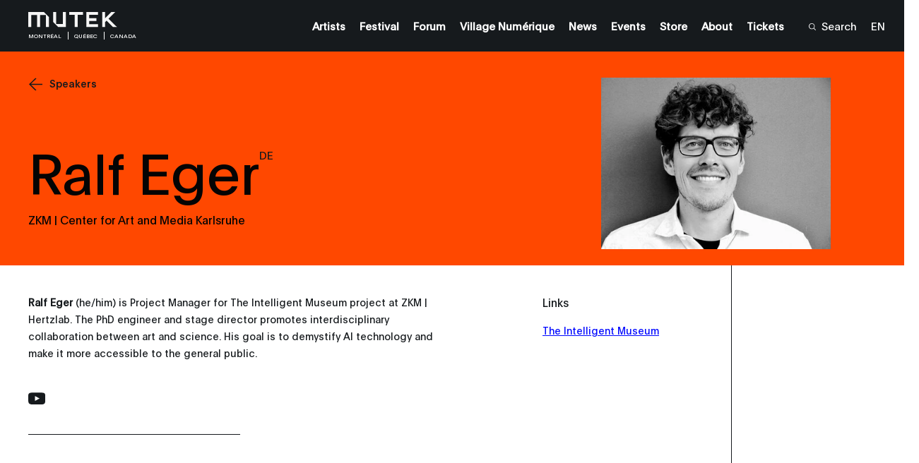

--- FILE ---
content_type: text/html; charset=UTF-8
request_url: https://montreal.mutek.org/en/speakers/ralf-eger
body_size: 23331
content:

        
    
                
    


    

    
    
    
            
        
            
                

<!DOCTYPE html>
<html lang="en">
<head>
                <!-- Google tag (gtag.js) -->
        <script async src="https://www.googletagmanager.com/gtag/js?id=G-D90D0LQ7D1"></script>
        <script>
        window.dataLayer = window.dataLayer || [];
        function gtag(){dataLayer.push(arguments);}
        gtag('js', new Date());

        gtag('config', 'G-D90D0LQ7D1');
        </script>

        <!-- Google Tag Manager -->
        <script>(function(w,d,s,l,i){w[l]=w[l]||[];w[l].push({'gtm.start':
        new Date().getTime(),event:'gtm.js'});var f=d.getElementsByTagName(s)[0],
        j=d.createElement(s),dl=l!='dataLayer'?'&l='+l:'';j.async=true;j.src=
        'https://www.googletagmanager.com/gtm.js?id='+i+dl;f.parentNode.insertBefore(j,f);
        })(window,document,'script','dataLayer','GTM-MP59R29');</script>
        <!-- End Google Tag Manager -->
            <meta charset="utf-8" />
    <meta http-equiv="X-UA-Compatible" content="IE=edge,chrome=1">
    <meta name="viewport" content="width=device-width, initial-scale=1.0, maximum-scale=5.0, user-scalable=yes">

    <link rel="stylesheet" href="/css/build.min.css?v=1747073327" />
    <link rel="manifest" href="/site.webmanifest">
    <link rel="shortcut icon" href="/favicon.ico" type="image/x-icon" id="faviconTag">
    <link rel="apple-touch-icon" href="/assets/favicons/apple-touch-icon.png">
    <meta name="theme-color" content="#ff4800" />
    <meta name="facebook-domain-verification" content="s64rltokrgjh4qs5ho02e2wc802h7m" />
    <title>Ralf Eger | MUTEK Montréal</title>
    <meta name="generator" content="SEOmatic"><meta name="keywords" content="MUTEK Montreal, MUTEK Festival, Montreal digital arts festival, Montreal electronic music festival, audiovisual performances, immersive experiences, new media art, Montreal cultural events, creative technologies, digital art Canada, electronic music Montreal, emerging artists Montreal, sound art Montreal, interactive installations, immersive shows, virtual reality experience, augmented reality Montreal, contemporary digital arts, international festival Montreal, live electronic music, experimental music, best cultural events Montreal, creative festival Canada, art and technology festival, things to do in Montreal in August, digital creativity, media arts Montreal, immersive audiovisual performances"><meta name="description" content="Ralf Eger (he/him) is Project Manager for The Intelligent Museum project at ZKM | Hertzlab. The PhD engineer and stage director promotes interdisciplinary…"><meta name="referrer" content="no-referrer-when-downgrade"><meta name="robots" content="all"><meta content="46524392855" property="fb:profile_id"><meta content="en" property="og:locale"><meta content="fr" property="og:locale:alternate"><meta content="MUTEK Montréal" property="og:site_name"><meta content="website" property="og:type"><meta content="https://montreal.mutek.org/en/speakers/ralf-eger" property="og:url"><meta content="Ralf Eger | MUTEK Montréal" property="og:title"><meta content="Ralf Eger (he/him) is Project Manager for The Intelligent Museum project at ZKM | Hertzlab. The PhD engineer and stage director promotes interdisciplinary…" property="og:description"><meta content="https://medias.mutek.org/artists/_1200x630_crop_center-center_82_none/Ralf-Eger.jpeg?mtime=1628028035" property="og:image"><meta content="1200" property="og:image:width"><meta content="630" property="og:image:height"><meta content="Promotional image for MUTEK Montréal&#039;s 26th edition, highlighting the festival dates from August 19 to 24, 2025, in Montréal, Québec, Canada. Features MUTEK&#039;s logo and event information on a minimalist light blue grid design." property="og:image:alt"><meta content="https://www.tiktok.com/@mutek.festival" property="og:see_also"><meta content="https://open.spotify.com/user/ffglnpda4p27j50alsmmy2e4d" property="og:see_also"><meta content="https://soundcloud.com/mutek_montreal" property="og:see_also"><meta content="https://vimeo.com/mutek" property="og:see_also"><meta content="https://www.instagram.com/mutekmontreal/" property="og:see_also"><meta content="https://www.youtube.com/channel/UCP97NIat3uJtYN_nPXSw56w" property="og:see_also"><meta content="https://www.linkedin.com/company/mutek" property="og:see_also"><meta content="https://en.wikipedia.org/wiki/MUTEK" property="og:see_also"><meta content="https://www.facebook.com/MUTEK" property="og:see_also"><meta content="https://twitter.com/MUTEK_Montreal" property="og:see_also"><meta name="twitter:card" content="summary_large_image"><meta name="twitter:site" content="@MUTEK_Montreal"><meta name="twitter:creator" content="@MUTEK_Montreal"><meta name="twitter:title" content="Ralf Eger"><meta name="twitter:description" content="Ralf Eger (he/him) is Project Manager for The Intelligent Museum project at ZKM | Hertzlab. The PhD engineer and stage director promotes interdisciplinary…"><meta name="twitter:image" content="https://medias.mutek.org/artists/_800x418_crop_center-center_82_none/Ralf-Eger.jpeg?mtime=1628028035"><meta name="twitter:image:width" content="800"><meta name="twitter:image:height" content="418"><meta name="twitter:image:alt" content="Promotional image for MUTEK Montréal&#039;s 26th edition, highlighting the festival dates from August 19 to 24, 2025, in Montréal, Québec, Canada. Features MUTEK&#039;s logo and event information on a minimalist light blue grid design."><meta name="google-site-verification" content="H2Fl7mQHL9OTY9lEik8uOBXGlOlKdnZLAI3r5BLCsOs">
    <link href="https://montreal.mutek.org/en/speakers/ralf-eger" rel="canonical"><link href="https://montreal.mutek.org/" rel="home"><link type="text/plain" href="https://montreal.mutek.org/humans.txt" rel="author"><link href="https://montreal.mutek.org/fr/intervenant-e-s/ralf-eger" rel="alternate" hreflang="fr"><link href="https://montreal.mutek.org/en/speakers/ralf-eger" rel="alternate" hreflang="x-default"><link href="https://montreal.mutek.org/en/speakers/ralf-eger" rel="alternate" hreflang="en">

    
    
    <script type="text/javascript">
        var visitortime = new Date();
        var visitortimezone = -visitortime.getTimezoneOffset()/60;
        const roundTimeZone =  visitortimezone < 0 ? Math.ceil(visitortimezone) : Math.floor(visitortimezone);

        console.log(roundTimeZone, parseInt(getCookie("time_zone_refresh")), "session is : ", )

        if (roundTimeZone !== parseInt(getCookie("time_zone_refresh"))) {
            var xhr = new XMLHttpRequest();
            xhr.onreadystatechange = function() {
                if (xhr.readyState === 4 ){
                    setTimeout(() => {
                        // Si il y a bien un cookie avec ce nom et que la valeur du cookie et du client sont différentes, alors on reload.
                        //On attend un peu pour être sur que le cookie est bien set
                        if (typeof getCookie("time_zone_refresh") !== 'undefined') {
                            location.reload();
                        }
                        else {
                            console.warn('Cannot set cookie, check your navigator permission')
                            //alert("Error setting cookies, you won't have custom timezone, please be careful, check your navigator permission");
                        }
                    }, 400)
                }
            };
            xhr.open('GET', `/?time=${visitortimezone}&action=mutek/ajax/saveusertimezone`);
            xhr.send()
        }

        function getCookie(name) {
            const value = `; ${document.cookie}`;
            const parts = value.split(`; ${name}=`);
            if (parts.length === 2) return parts.pop().split(';').shift();
        }
    </script>


</head>
<body data-siteurl="https://montreal.mutek.org/" data-siteid="2" data-site-timezone="America/New_York">

               <!-- Google Tag Manager (noscript) -->
        <noscript><iframe src="https://www.googletagmanager.com/ns.html?id=GTM-MP59R29"
        height="0" width="0" style="display:none;visibility:hidden"></iframe></noscript>
        <!-- End Google Tag Manager (noscript) -->
        
    <script>
        var root = document.documentElement;
        root.style.setProperty('--primary-color', '#ff4800');

                            

                            
                            
        root.style.setProperty('--primary-font-color', '#040404');
        root.style.setProperty('--secondary-color', '#000000');
        root.style.setProperty('--secondary-font-color', '#ff4800');
        root.style.setProperty('--hyperlink-color', '#0008ff');
    </script>

            
<header class="new-header-sticky theme-black">
                        <div class="new-header-sticky__wrapper">
            <div class="new-header-sticky__left">
                <a href="https://montreal.mutek.org/" class="new-header-sticky__logo new-header-sticky__logo-big">
                                                                <svg xmlns="http://www.w3.org/2000/svg" viewBox="0 0 110 19">
  <path fill="#F5F5F5" fill-rule="evenodd" d="M102.734 0l-7.816 7.701L94.915 0h-3.523v18.279h3.526v-5.794l1.96-1.933 7.838 7.727h4.812L99.27 8.168l.001-.001-.002-.001h.003L107.557 0h-4.823zm-30.88 0v18.29h14.377v-3.388h-10.92v-3.964h8.875V7.45h-8.875V3.358h10.92V0H71.854zM50.64 0v3.534h6.699v14.757h3.71V3.534h6.699V0H50.64zm-7.913 0v14.633h-8.302V0h-3.71v12.192L36.9 18.29h9.536V0h-3.71zM0 0v18.291h3.71V3.658h7.168v14.633h3.711V3.658h7.169v14.633h3.709V6.09L19.285 0H0z"></path>
</svg>

                                    </a>
                <div class="new-header-sticky__left-city">
                    <span class="new-header-sticky__left-city--city">Montréal</span>
                                            <span class="new-header-sticky__left-city--province">Québec</span>
                                        <span class="new-header-sticky__left-city--country">Canada</span>
                </div>
                <div class="new-header-sticky__left-mobile">
                                                                                                                                                                                                                                                                                                                                                                                                                                                                                                                                                                        <a class="new-header-sticky__left-mobile--search" href="https://montreal.mutek.org/en/search"><span><svg width="10" height="10" viewBox="0 0 10 10" fill="none" xmlns="http://www.w3.org/2000/svg">
    <path
        d="M10 9.45018L7.42754 6.84539C7.92772 6.23517 8.24597 5.49336 8.34509 4.70672C8.4442 3.92008 8.32007 3.12112 7.98722 2.40329C7.65437 1.68545 7.12656 1.07842 6.46551 0.653169C5.80446 0.227922 5.0375 0.00204371 4.25433 0.00194982C3.70184 -0.0151425 3.1516 0.080283 2.63622 0.282567C2.12084 0.484851 1.65083 0.789873 1.25406 1.17954C0.857287 1.56922 0.541838 2.0356 0.326419 2.55103C0.111001 3.06647 0 3.62046 0 4.18015C0 4.73984 0.111001 5.29383 0.326419 5.80927C0.541838 6.32471 0.857287 6.79109 1.25406 7.18076C1.65083 7.57043 2.12084 7.87545 2.63622 8.07774C3.1516 8.28002 3.70184 8.37545 4.25433 8.35835C5.21561 8.36028 6.14684 8.01928 6.88455 7.3952L9.45701 10L10 9.45018ZM4.25433 7.57848C3.58984 7.57925 2.94006 7.38038 2.38724 7.00705C1.83442 6.63372 1.40342 6.10271 1.14877 5.48123C0.894134 4.85975 0.827308 4.17575 0.956757 3.5158C1.08621 2.85585 1.40611 2.24962 1.87597 1.77385C2.34584 1.29808 2.94454 0.974153 3.5963 0.843077C4.24806 0.712001 4.92357 0.779667 5.53733 1.03751C6.15109 1.29535 6.67551 1.73178 7.04421 2.29155C7.4129 2.85131 7.6093 3.50926 7.60854 4.1821C7.6065 5.08224 7.25246 5.94493 6.62387 6.58143C5.99527 7.21792 5.1433 7.57642 4.25433 7.57848Z"
        fill="white" />
</svg></span><span>Search</span></a>

                    <span class="new-header-sticky__left-mobile--languages">
                        <a href="https://montreal.mutek.org/en/speakers/ralf-eger" data-lang="en" class="lang-switcher-link new-header-sticky__language-switcher new-header-sticky__label"><span>EN</span></a>
                                                    <span class="links-container__languages-others">
                                                                    <a href="https://montreal.mutek.org/fr/intervenant-e-s/ralf-eger" data-lang="fr" class="lang-switcher-link new-header-sticky__language-switcher new-header-sticky__label no-router"><span>FR</span></a>
                                                            </span>
                                            </span>
                </div>
                <a class="back-to-main-js"><svg width="33" height="34" viewBox="0 0 33 34" fill="none" xmlns="http://www.w3.org/2000/svg">
    <path d="M33 16.8849H0.999999M0.999999 16.8849L17 1M0.999999 16.8849L17 33" stroke="white" />
</svg></a>
            </div>
            <div class="new-header-sticky__right">
                <div  class="new-header-sticky__right-links-container">
                                                                                            <a class="new-header-sticky__right-links-container--links has-sub-menu" href="https://montreal.mutek.org/en/artists"   ><span>Artists</span></a>
                                                                                                <a class="new-header-sticky__right-links-container--links has-sub-menu" href="https://montreal.mutek.org/en/welcome"  data-menu-index="1327082" ><span>Festival</span></a>
                                                                                                <a class="new-header-sticky__right-links-container--links has-sub-menu" href="https://forum.mutek.org/" target="_blank"  ><span>Forum</span></a>
                                                                                                <a class="new-header-sticky__right-links-container--links has-sub-menu" href="https://village-numerique.mutek.org/en" target="_blank"  ><span>Village Numérique</span></a>
                                                                                                <a class="new-header-sticky__right-links-container--links has-sub-menu" href="https://montreal.mutek.org/en/news"   ><span>News</span></a>
                                                                                                <a class="new-header-sticky__right-links-container--links has-sub-menu" href="https://montreal.mutek.org/en/schedule/all-year-round"   ><span>Events</span></a>
                                                                                                <a class="new-header-sticky__right-links-container--links has-sub-menu" href="https://mutek-montreal.myshopify.com/" target="_blank"  ><span>Store</span></a>
                                                                                                <a class="new-header-sticky__right-links-container--links has-sub-menu" href="https://montreal.mutek.org/en/mission"  data-menu-index="1010591" ><span>About</span></a>
                                                                                                <a class="new-header-sticky__right-links-container--links has-sub-menu" href="https://montreal.mutek.org/en/box-office"   ><span>Tickets</span></a>
                                                                                                                                                            </div>
                <div  class="new-header-sticky__right-links-container" >
                                            <a class="new-header-sticky__right-links-container--search" href="https://montreal.mutek.org/en/search"><span ><svg width="10" height="10" viewBox="0 0 10 10" fill="none" xmlns="http://www.w3.org/2000/svg">
    <path
        d="M10 9.45018L7.42754 6.84539C7.92772 6.23517 8.24597 5.49336 8.34509 4.70672C8.4442 3.92008 8.32007 3.12112 7.98722 2.40329C7.65437 1.68545 7.12656 1.07842 6.46551 0.653169C5.80446 0.227922 5.0375 0.00204371 4.25433 0.00194982C3.70184 -0.0151425 3.1516 0.080283 2.63622 0.282567C2.12084 0.484851 1.65083 0.789873 1.25406 1.17954C0.857287 1.56922 0.541838 2.0356 0.326419 2.55103C0.111001 3.06647 0 3.62046 0 4.18015C0 4.73984 0.111001 5.29383 0.326419 5.80927C0.541838 6.32471 0.857287 6.79109 1.25406 7.18076C1.65083 7.57043 2.12084 7.87545 2.63622 8.07774C3.1516 8.28002 3.70184 8.37545 4.25433 8.35835C5.21561 8.36028 6.14684 8.01928 6.88455 7.3952L9.45701 10L10 9.45018ZM4.25433 7.57848C3.58984 7.57925 2.94006 7.38038 2.38724 7.00705C1.83442 6.63372 1.40342 6.10271 1.14877 5.48123C0.894134 4.85975 0.827308 4.17575 0.956757 3.5158C1.08621 2.85585 1.40611 2.24962 1.87597 1.77385C2.34584 1.29808 2.94454 0.974153 3.5963 0.843077C4.24806 0.712001 4.92357 0.779667 5.53733 1.03751C6.15109 1.29535 6.67551 1.73178 7.04421 2.29155C7.4129 2.85131 7.6093 3.50926 7.60854 4.1821C7.6065 5.08224 7.25246 5.94493 6.62387 6.58143C5.99527 7.21792 5.1433 7.57642 4.25433 7.57848Z"
        fill="white" />
</svg></span><span>Search</span></a>
                                        <span class="links-container__languages">
                        <a href="https://montreal.mutek.org/en/speakers/ralf-eger" data-lang="en" class="lang-switcher-link new-header-sticky__language-switcher new-header-sticky__label"><span>EN</span></a>
                                                    <span class="links-container__languages-others">
                                                                    <a href="https://montreal.mutek.org/fr/intervenant-e-s/ralf-eger" data-lang="fr" class="lang-switcher-link new-header-sticky__language-switcher new-header-sticky__label no-router"><span>FR</span></a>
                                                            </span>
                                            </span>
                </div>

            </div>
            <a href="#" class="header-sticky__menu-toggle no-router">
                <span class="header-sticky__label header-sticky__label-open">Open menu</span>
                <span class="header-sticky__label header-sticky__label-close">Close menu</span>
                <div class="header-sticky__menu-circle">
                    <div class="menu-btn-container">
    <div class="bg-button-circle" ></div>
    <div class="bg-button-open">
        <div class="corner corner-left-top">
            <div class="border border-before">
                <span class="border-inner"></span>
            </div>
            <div class="border border-after">
                <span class="border-inner"></span>
            </div>
        </div>
        <div class="corner corner-right-top">
            <div class="border border-before">
                <span class="border-inner"></span>
            </div>
            <div class="border border-after">
                <span class="border-inner"></span>
            </div>
        </div>
        <div class="corner corner-right-bottom">
            <div class="border border-before">
                <span class="border-inner"></span>
            </div>
            <div class="border border-after">
                <span class="border-inner"></span>
            </div>
        </div>
        <div class="corner corner-left-bottom">
            <div class="border border-before">
                <span class="border-inner"></span>
            </div>
            <div class="border border-after">
                <span class="border-inner"></span>
            </div>
        </div>
    </div>
    <div class="menu-btns-containers">
        <div class="menu-btns">
            <div class="dot"></div>
            <div class="cross-wrapper">
                <div class="cross">
                    <div class="cross-line cross-line-1">
                        <div class="half-cross-line half-cross-line-1"></div>
                        <div class="half-cross-line half-cross-line-2"></div>
                    </div>
                    <div class="cross-line cross-line-2">
                        <div class="half-cross-line half-cross-line-1"></div>
                        <div class="half-cross-line half-cross-line-2"></div>
                    </div>
                </div>
            </div>
        </div>
    </div>
</div>                </div>
            </a>
        </div>
                                                            <ul class="new-header-sticky__secondary-level" aria-hidden="true" data-menu-index="1327082">
                                            <li class="new-header-sticky__secondary-level-links " >
                                                        <span>
                                <a href="https://montreal.mutek.org/en/welcome" class="close-link-js" >Welcome to the Festival</a>
                            </span>
                                                    </li>
                                            <li class="new-header-sticky__secondary-level-links " >
                                                        <span>
                                <a href="https://montreal.mutek.org/en/partners" class="close-link-js" >Partners</a>
                            </span>
                                                    </li>
                                    </ul>
                                            <ul class="new-header-sticky__secondary-level" aria-hidden="true" data-menu-index="1010591">
                                            <li class="new-header-sticky__secondary-level-links " >
                                                        <span>
                                <a href="https://montreal.mutek.org/en/mission" class="close-link-js" >Mission</a>
                            </span>
                                                    </li>
                                            <li class="new-header-sticky__secondary-level-links " >
                                                        <span>
                                <a href="https://montreal.mutek.org/en/philanthropy" class="close-link-js" >Support MUTEK</a>
                            </span>
                                                    </li>
                                            <li class="new-header-sticky__secondary-level-links " >
                                                        <span>
                                <a href="https://montreal.mutek.org/en/environmental-responsibility" class="close-link-js" >Sustainability</a>
                            </span>
                                                    </li>
                                            <li class="new-header-sticky__secondary-level-links with-sub-menu-js" tabindex="0">
                                                                                            <span class="with-cursor-css">Accessibility</span><span ><svg width="11" height="8" viewBox="0 0 11 8" fill="none" xmlns="http://www.w3.org/2000/svg">
    <path fill-rule="evenodd" clip-rule="evenodd"
        d="M5.18226 0.475671L5.47705 0.00390625L5.77185 0.475672L10.1588 7.49609L10.4712 7.99609H9.8816H1.0725H0.48291L0.795349 7.49609L5.18226 0.475671ZM5.22363 1.35299L1.38494 7.49609H5.22363V1.35299ZM5.72363 7.49609H9.56916L5.72363 1.34205V7.49609Z"
        fill="#161A1D" />
</svg></span>
                                <ul class="new-header-sticky__secondary-level-sub-menu">
                                                                            <li>
                                            <a class="new-header-sticky__secondary-level-sub-menu--link" href="https://montreal.mutek.org/en/venues"  data-menu-index="1010591">Venues</a>
                                        </li>
                                                                            <li>
                                            <a class="new-header-sticky__secondary-level-sub-menu--link" href="https://montreal.mutek.org/en/faq"  data-menu-index="1010591">FAQ</a>
                                        </li>
                                                                    </ul>
                                                    </li>
                                            <li class="new-header-sticky__secondary-level-links " >
                                                        <span>
                                <a href="https://montreal.mutek.org/en/team" class="close-link-js" >Contact &amp; Team</a>
                            </span>
                                                    </li>
                                            <li class="new-header-sticky__secondary-level-links " >
                                                        <span>
                                <a href="https://montreal.mutek.org/en/welcome-address" class="close-link-js" >Welcome Address</a>
                            </span>
                                                    </li>
                                    </ul>
                    
        <div class="top-nav-program-js"></div>
    </header>

        <nav class="mobile-nav-main">
        <div class="mobile-nav-main__wrapper">
            <div class="mobile-nav-main__nav">
                <ul class="mobile-nav-main__nav-links">
                                            <li>
                                                                                                <a class="mobile-nav-main__nav-links--link" href="https://montreal.mutek.org/en/artists" ><span>Artists</span></a>
                                                                                    </li>
                                            <li>
                                                                                                <span class="mobile-nav-main__nav-links--link with-sub-menu" >
                                        <span>Festival</span><span ><svg width="16" height="16" viewBox="0 0 16 16" fill="none" xmlns="http://www.w3.org/2000/svg">
    <path fill-rule="evenodd" clip-rule="evenodd"
        d="M15.441 7.72049L16 8L15.441 8.27951L0.499999 15.75L-6.99382e-07 16L-6.74947e-07 15.441L-2.44354e-08 0.559016L0 -6.99382e-07L0.5 0.249999L15.441 7.72049ZM14.382 7.75L0.5 0.809016L0.5 7.75L14.382 7.75ZM0.5 8.25L0.499999 15.191L14.382 8.25L0.5 8.25Z"
        fill="white" />
</svg></span>

                                        <div class="mobile-nav-main__nav-links--sub-menu sub-menu-js" aria-hidden="true">
                                            <div class="mobile-sub-menu__links">
                                                                                                <a href="https://montreal.mutek.org/en/welcome" class="mobile-sub-menu__links--title"><span>Festival</span></a>                                                                                                                                                                                                            <a class="mobile-sub-menu__links--link" href="https://montreal.mutek.org/en/welcome" ><span>Welcome to the Festival</span></a>
                                                                                                                                                                                                                <a class="mobile-sub-menu__links--link" href="https://montreal.mutek.org/en/partners" ><span>Partners</span></a>
                                                                                                                                                </div>
                                            <div class="level-one__bg bg-lines-js">
                                                                                                    <span class="line line-1"></span>
                                                                                                    <span class="line line-2"></span>
                                                                                                    <span class="line line-3"></span>
                                                                                                    <span class="line line-4"></span>
                                                                                                    <span class="line line-5"></span>
                                                                                                    <span class="line line-6"></span>
                                                                                                    <span class="line line-7"></span>
                                                                                                    <span class="line line-8"></span>
                                                                                                    <span class="line line-9"></span>
                                                                                                    <span class="line line-10"></span>
                                                                                                    <span class="line line-11"></span>
                                                                                                    <span class="line line-12"></span>
                                                                                                    <span class="line line-13"></span>
                                                                                                    <span class="line line-14"></span>
                                                                                                    <span class="line line-15"></span>
                                                                                                    <span class="line line-16"></span>
                                                                                                    <span class="line line-17"></span>
                                                                                                    <span class="line line-18"></span>
                                                                                                    <span class="line line-19"></span>
                                                                                                    <span class="line line-20"></span>
                                                                                            </div>
                                        </div>
                                    </span>
                                                                                    </li>
                                            <li>
                                                                                                <a class="mobile-nav-main__nav-links--link" href="https://forum.mutek.org/" target="_blank"><span>Forum</span></a>
                                                                                    </li>
                                            <li>
                                                                                                <a class="mobile-nav-main__nav-links--link" href="https://village-numerique.mutek.org/en" target="_blank"><span>Village Numérique</span></a>
                                                                                    </li>
                                            <li>
                                                                                                <a class="mobile-nav-main__nav-links--link" href="https://montreal.mutek.org/en/news" ><span>News</span></a>
                                                                                    </li>
                                            <li>
                                                                                                <a class="mobile-nav-main__nav-links--link" href="https://montreal.mutek.org/en/schedule/all-year-round" ><span>Events</span></a>
                                                                                    </li>
                                            <li>
                                                                                                <a class="mobile-nav-main__nav-links--link" href="https://mutek-montreal.myshopify.com/" target="_blank"><span>Store</span></a>
                                                                                    </li>
                                            <li>
                                                                                                <span class="mobile-nav-main__nav-links--link with-sub-menu" >
                                        <span>About</span><span ><svg width="16" height="16" viewBox="0 0 16 16" fill="none" xmlns="http://www.w3.org/2000/svg">
    <path fill-rule="evenodd" clip-rule="evenodd"
        d="M15.441 7.72049L16 8L15.441 8.27951L0.499999 15.75L-6.99382e-07 16L-6.74947e-07 15.441L-2.44354e-08 0.559016L0 -6.99382e-07L0.5 0.249999L15.441 7.72049ZM14.382 7.75L0.5 0.809016L0.5 7.75L14.382 7.75ZM0.5 8.25L0.499999 15.191L14.382 8.25L0.5 8.25Z"
        fill="white" />
</svg></span>

                                        <div class="mobile-nav-main__nav-links--sub-menu sub-menu-js" aria-hidden="true">
                                            <div class="mobile-sub-menu__links">
                                                                                                <a href="https://montreal.mutek.org/en/mission" class="mobile-sub-menu__links--title"><span>About</span></a>                                                                                                                                                                                                            <a class="mobile-sub-menu__links--link" href="https://montreal.mutek.org/en/mission" ><span>Mission</span></a>
                                                                                                                                                                                                                <a class="mobile-sub-menu__links--link" href="https://montreal.mutek.org/en/philanthropy" ><span>Support MUTEK</span></a>
                                                                                                                                                                                                                <a class="mobile-sub-menu__links--link" href="https://montreal.mutek.org/en/environmental-responsibility" ><span>Sustainability</span></a>
                                                                                                                                                                                                                <span class="mobile-sub-menu__links--link sub-with-sub-menu">
                                                            <span>Accessibility</span><span ><svg width="16" height="16" viewBox="0 0 16 16" fill="none" xmlns="http://www.w3.org/2000/svg">
    <path fill-rule="evenodd" clip-rule="evenodd"
        d="M15.441 7.72049L16 8L15.441 8.27951L0.499999 15.75L-6.99382e-07 16L-6.74947e-07 15.441L-2.44354e-08 0.559016L0 -6.99382e-07L0.5 0.249999L15.441 7.72049ZM14.382 7.75L0.5 0.809016L0.5 7.75L14.382 7.75ZM0.5 8.25L0.499999 15.191L14.382 8.25L0.5 8.25Z"
        fill="white" />
</svg></span>
                                                            <div class="mobile-sub-menu__sub-menu sub-menu-js" aria-hidden="true">
                                                                <div class="sub-wrapper-js">
                                                                                                                                        <span class="mobile-sub-menu__sub-menu-title"><span>Accessibility</span></span>
                                                                                                                                            <a class="mobile-sub-menu__sub-menu-link"  href="https://montreal.mutek.org/en/venues"><span>Venues</span></a>
                                                                                                                                            <a class="mobile-sub-menu__sub-menu-link"  href="https://montreal.mutek.org/en/faq"><span>FAQ</span></a>
                                                                                                                                    </div>
                                                                <div class="level-two__bg bg-lines-js">
                                                                                                                                            <span class="line line-1"></span>
                                                                                                                                            <span class="line line-2"></span>
                                                                                                                                            <span class="line line-3"></span>
                                                                                                                                            <span class="line line-4"></span>
                                                                                                                                            <span class="line line-5"></span>
                                                                                                                                            <span class="line line-6"></span>
                                                                                                                                            <span class="line line-7"></span>
                                                                                                                                            <span class="line line-8"></span>
                                                                                                                                            <span class="line line-9"></span>
                                                                                                                                            <span class="line line-10"></span>
                                                                                                                                            <span class="line line-11"></span>
                                                                                                                                            <span class="line line-12"></span>
                                                                                                                                            <span class="line line-13"></span>
                                                                                                                                            <span class="line line-14"></span>
                                                                                                                                            <span class="line line-15"></span>
                                                                                                                                            <span class="line line-16"></span>
                                                                                                                                            <span class="line line-17"></span>
                                                                                                                                            <span class="line line-18"></span>
                                                                                                                                            <span class="line line-19"></span>
                                                                                                                                            <span class="line line-20"></span>
                                                                                                                                    </div>
                                                            </div>
                                                        </span>
                                                                                                                                                                                                                <a class="mobile-sub-menu__links--link" href="https://montreal.mutek.org/en/team" ><span>Contact &amp; Team</span></a>
                                                                                                                                                                                                                <a class="mobile-sub-menu__links--link" href="https://montreal.mutek.org/en/welcome-address" ><span>Welcome Address</span></a>
                                                                                                                                                </div>
                                            <div class="level-one__bg bg-lines-js">
                                                                                                    <span class="line line-1"></span>
                                                                                                    <span class="line line-2"></span>
                                                                                                    <span class="line line-3"></span>
                                                                                                    <span class="line line-4"></span>
                                                                                                    <span class="line line-5"></span>
                                                                                                    <span class="line line-6"></span>
                                                                                                    <span class="line line-7"></span>
                                                                                                    <span class="line line-8"></span>
                                                                                                    <span class="line line-9"></span>
                                                                                                    <span class="line line-10"></span>
                                                                                                    <span class="line line-11"></span>
                                                                                                    <span class="line line-12"></span>
                                                                                                    <span class="line line-13"></span>
                                                                                                    <span class="line line-14"></span>
                                                                                                    <span class="line line-15"></span>
                                                                                                    <span class="line line-16"></span>
                                                                                                    <span class="line line-17"></span>
                                                                                                    <span class="line line-18"></span>
                                                                                                    <span class="line line-19"></span>
                                                                                                    <span class="line line-20"></span>
                                                                                            </div>
                                        </div>
                                    </span>
                                                                                    </li>
                                            <li>
                                                                                                <a class="mobile-nav-main__nav-links--link" href="https://montreal.mutek.org/en/box-office" ><span>Tickets</span></a>
                                                                                    </li>
                                            <li>
                                                                                                                </li>
                                    </ul>
            </div>
        </div>
        <div class="mobile-nav-main__bg">
                            <span class="line line-1"></span>
                            <span class="line line-2"></span>
                            <span class="line line-3"></span>
                            <span class="line line-4"></span>
                            <span class="line line-5"></span>
                            <span class="line line-6"></span>
                            <span class="line line-7"></span>
                            <span class="line line-8"></span>
                            <span class="line line-9"></span>
                            <span class="line line-10"></span>
                            <span class="line line-11"></span>
                            <span class="line line-12"></span>
                            <span class="line line-13"></span>
                            <span class="line line-14"></span>
                            <span class="line line-15"></span>
                            <span class="line line-16"></span>
                            <span class="line line-17"></span>
                            <span class="line line-18"></span>
                            <span class="line line-19"></span>
                            <span class="line line-20"></span>
                    </div>
    </nav>

<div class="transition">
    <div class="transition__bg">
        <div class="transition__loading"></div>
                    <span class="transition__line transition__line-1"></span>
                    <span class="transition__line transition__line-2"></span>
                    <span class="transition__line transition__line-3"></span>
                    <span class="transition__line transition__line-4"></span>
                    <span class="transition__line transition__line-5"></span>
                    <span class="transition__line transition__line-6"></span>
                    <span class="transition__line transition__line-7"></span>
                    <span class="transition__line transition__line-8"></span>
                    <span class="transition__line transition__line-9"></span>
                    <span class="transition__line transition__line-10"></span>
                    <span class="transition__line transition__line-11"></span>
                    <span class="transition__line transition__line-12"></span>
                    <span class="transition__line transition__line-13"></span>
                    <span class="transition__line transition__line-14"></span>
                    <span class="transition__line transition__line-15"></span>
                    <span class="transition__line transition__line-16"></span>
                    <span class="transition__line transition__line-17"></span>
                    <span class="transition__line transition__line-18"></span>
                    <span class="transition__line transition__line-19"></span>
                    <span class="transition__line transition__line-20"></span>
                <div class="transition__logo">
            <div>
                                                                                                                                <span><svg xmlns="http://www.w3.org/2000/svg" id="supzemshbw-Calque_1" data-name="Calque 1" viewBox="0 0 43 35">
  <defs>
    <style>.supzemshbw-cls-1{fill:#fff;}</style>
  </defs>
  <path class="supzemshbw-cls-1" d="M6,6.2V28.8h4.52V10.72h8.73V28.8h4.52V10.72h8.73V28.8H37V14.06L29.15,6.2Z"></path>
</svg>
</span>
                                                                                <span><svg xmlns="http://www.w3.org/2000/svg" id="supzemshbw-Calque_1" data-name="Calque 1" viewBox="0 0 43 35">
  <defs>
    <style>.supzemshbw-cls-1{fill:#fff;}</style>
  </defs>
  <path class="supzemshbw-cls-1" d="M6,6.2V28.8h4.52V10.72h8.73V28.8h4.52V10.72h8.73V28.8H37V14.06L29.15,6.2Z"></path>
</svg>
</span>
                                                                                <span><svg xmlns="http://www.w3.org/2000/svg" id="supzemshbw-Calque_1" data-name="Calque 1" viewBox="0 0 43 35">
  <defs>
    <style>.supzemshbw-cls-1{fill:#fff;}</style>
  </defs>
  <path class="supzemshbw-cls-1" d="M6,6.2V28.8h4.52V10.72h8.73V28.8h4.52V10.72h8.73V28.8H37V14.06L29.15,6.2Z"></path>
</svg>
</span>
                                                                                <span><svg xmlns="http://www.w3.org/2000/svg" id="supzemshbw-Calque_1" data-name="Calque 1" viewBox="0 0 43 35">
  <defs>
    <style>.supzemshbw-cls-1{fill:#fff;}</style>
  </defs>
  <path class="supzemshbw-cls-1" d="M6,6.2V28.8h4.52V10.72h8.73V28.8h4.52V10.72h8.73V28.8H37V14.06L29.15,6.2Z"></path>
</svg>
</span>
                                                                                <span><svg xmlns="http://www.w3.org/2000/svg" id="supzemshbw-Calque_1" data-name="Calque 1" viewBox="0 0 43 35">
  <defs>
    <style>.supzemshbw-cls-1{fill:#fff;}</style>
  </defs>
  <path class="supzemshbw-cls-1" d="M6,6.2V28.8h4.52V10.72h8.73V28.8h4.52V10.72h8.73V28.8H37V14.06L29.15,6.2Z"></path>
</svg>
</span>
                                                </div>
        </div>
        <div class="transition__title">
            <span></span>
        </div>
    </div>
    </div>

<div class="slider-cursor">
    <div class="slider-cursor__container">
        <span class="slider-cursor__left"><svg xmlns="http://www.w3.org/2000/svg" viewBox="0 0 100.66 100.71"><defs><style>.cls-1-arrow-big{fill:none;stroke:#161a1d;stroke-miterlimit:10}</style></defs><g id="Calque_2" data-name="Calque 2"><g id="Calque_1-2" data-name="Calque 1"><path class="cls-1-arrow-big" d="M100 50.35H0m50-50l49.91 50-50 50M99.94 50.35H0"/><path class="cls-1-arrow-big" d="M49.97.35l49.97 50-49.97 50"/></g></g></svg></span>
        <span class="slider-cursor__right"><svg xmlns="http://www.w3.org/2000/svg" viewBox="0 0 100.66 100.71"><defs><style>.cls-1-arrow-big{fill:none;stroke:#161a1d;stroke-miterlimit:10}</style></defs><g id="Calque_2" data-name="Calque 2"><g id="Calque_1-2" data-name="Calque 1"><path class="cls-1-arrow-big" d="M100 50.35H0m50-50l49.91 50-50 50M99.94 50.35H0"/><path class="cls-1-arrow-big" d="M49.97.35l49.97 50-49.97 50"/></g></g></svg></span>
    </div>
</div>        <span class="svg arrow-nav arrow-nav--right hide-arrow hide-arrow-scroll"><svg xmlns="http://www.w3.org/2000/svg" viewBox="0 0 25 24"><g fill="none" fill-rule="evenodd"><path stroke="#161A1D" d="M12 4l9 8.5-9 8.5"/></g></svg></span>
<span class="svg arrow-nav arrow-nav--left hide-arrow hide-arrow-scroll"><svg xmlns="http://www.w3.org/2000/svg" viewBox="0 0 25 24"><g fill="none" fill-rule="evenodd"><path stroke="#161A1D" d="M12 4l9 8.5-9 8.5"/></g></svg></span>    
        <div class="languages"  data-url-fr="https://montreal.mutek.org/fr/intervenant-e-s/ralf-eger"></div>

    <div id="wrap">
        <div class="transition-container-inview"></div>
        <main class="router-container">
                
            
    <div class="view view__speakers-single artist-single" data-router-namespace="speakers-single">
            <div class="artist-single__wrapper" data-header-color="black">
            
            
    
                
                
    
                

<div class="hero-single"
    data-hero-color="black"
    data-header-color="black"
    data-imgs="https://medias.mutek.org/transforms/artists/379154/Ralf-Eger_4358e25279c781fecbdaa19cd1528fe0.jpeg"
    >
    <div class="hero-single__wrapper">
        <a href="/en/speakers" class="hero-single__back">
            <svg xmlns="http://www.w3.org/2000/svg" viewBox="0 0 13 12"><defs/><g fill="none" fill-rule="evenodd" stroke="#F8F8F8"><path d="M0 6.05h11.648M5.9.2512L11.6488 6l-5.748 5.748"/></g></svg><span>Speakers</span>
        </a>

        <div class="hero-single__title-new">
            <h1 class="hero-single__title-new--title">Ralf Eger<sup>DE</sup></h1>
                            <span class="hero-single__title-new--company">ZKM | Center for Art and Media Karlsruhe</span>
                    </div>
        <div class="hero-single__image">
                                                    <div class="hero-single__image-wrapper">
                                                                    
                    
                
                
                
    
    
    
                
    
    <picture>
                    <source sizes="(max-width: 768px) 100vw, 40vw" data-srcset="https://medias.mutek.org/transforms/artists/379154/Ralf-Eger_4358e25279c781fecbdaa19cd1528fe0_4358e25279c781fecbdaa19cd1528fe0.webp 400w" type="image/webp">
                <img
             class="black-and-white lazyload"              alt="Ralf Eger&lt;sup&gt;DE&lt;/sup&gt;"             data-src="data:image/svg+xml;charset=utf-8,%3Csvg%20xmlns%3D%27http%3A%2F%2Fwww.w3.org%2F2000%2Fsvg%27%20width%3D%271%27%20height%3D%271%27%20style%3D%27background%3Atransparent%27%2F%3E"
            sizes="(max-width: 768px) 100vw, 40vw"
            data-srcset="https://medias.mutek.org/transforms/artists/379154/Ralf-Eger_4358e25279c781fecbdaa19cd1528fe0_4358e25279c781fecbdaa19cd1528fe0.jpeg 400w"
                    >
    </picture>
            </div>
        </div>


        
    </div>

            <div class="hero-single__row hero-single__row--artist">
    <h5 class="artist-single__sidebar-title">Ralf Eger<sup>DE</sup></h5>
            <span class="artist-single__sidebar-company">ZKM | Center for Art and Media Karlsruhe</span>
                        
</div>    </div>
            <div class="artist-single__content-wrapper single__content-wrapper">
                <div class="artist-single__container">
                    <div class="artist-single__container__left">
                                                <div class="artist-single__intro">
    <div class="artist-single__wysiwyg">
            <div class="artist-single__wysiwyg-wrapper">
            <div class="wysiwyg">
                                <p><strong>Ralf Eger</strong> (he/him) is Project Manager for The Intelligent Museum project at ZKM | Hertzlab. The PhD engineer and stage director promotes interdisciplinary collaboration between art and science. His goal is to demystify AI technology and make it more accessible to the general public.</p>
            </div>
             <div class="artist-single__socials">
                                                                                                                                        <a href="https://www.youtube.com/watch?v=J2trBChRi1Y&amp;t=22s&amp;ab_channel=ZKM%7CKarlsruhe" target="_blank"><svg xmlns="http://www.w3.org/2000/svg" viewBox="0 0 24 24">
  <defs/>
  <path fill="#161A1D" fill-rule="evenodd" d="M17.8464 4.2947l.2988.0013c5.7828.0517 6.0134 1.6421 6.0134 6.2195v4.322l-.0014.2713c-.0513 4.8141-1.506 5.9496-6.3108 5.9496H6.3122l-.2964-.002C.8612 20.983 0 18.9655 0 14.8375l.0008-4.9659c.015-3.9539.3148-5.577 6.3114-5.577h11.5342zM9.6112 9.177v6.7846l6.5113-3.4033L9.6112 9.177z"/>
</svg></a>
                                                                                    <span class="before-socials"></span>
                            </div>
                            <div class="social-spacer"></div>
                                                            </div>

        
        
            </div>
</div>                        <div class="artist-single__information info-mobile">
                            <div class="artist-single__information-wrapper">
                                
                                                                                                                                                                                                                                                                                                                                                                                                                                                                                                                                                                                                                                                                    <div class="artist-single__information-row wysiwyg">
                                        <h6>Links</h6>
                                        <a href="https://zkm.de/en/project/the-intelligent-museum" target="_blank">The Intelligent Museum</a>
                                    </div>
                                                                                                                                                                                                                                                                                                                                                                                                                                                                                                                                                                                                                            </div>
                        </div>
                                                     <div class="artist-single__flexible">
                                                            </div>
                                            </div>
                    <div class="artist-single__sidebar sidebar-single">
        <div class="artist-single__information">
        <div class="artist-single__information-wrapper left-column-js wysiwyg">
                                                                
                                                                                                                                                                                                                                                                                                                                        <div class="artist-single__information-row wysiwyg">
                    <h6>Links</h6>
                    <a href="https://zkm.de/en/project/the-intelligent-museum" target="_blank">The Intelligent Museum</a>
                </div>
                                                                                                                                                                                                                                                                                            </div>
    </div>
            <div class="artist-single__sidebar-wrapper sidebar-wrapper-js">
            
            
                                        
                    </div>
    </div>
                </div>
            </div>

                                                                    
            
                
    
            </div>

        


<div class="footer-twocol" data-header-color="white">
    <div class="footer-twocol__wrapper">
                                    <div class="footer-twocol__col footer-twocol__col-left with-bg-image" data-header-color="white">
                                                                <div class="footer-twocol__col-bg">
                                
                
                
                
                
    
    
                
    
    <picture>
                    <source sizes="70vw" data-srcset="https://medias.mutek.org/transforms/montrealuploads/2193548/MUTEK23_270822_Pierce-Warnecke-Matthew-Biederman_credit_Frédérique-Ménard-Aubin-1883_36afbdb9190cf9e52731d8ad176a0bbb.webp 400w, https://medias.mutek.org/transforms/montrealuploads/2193548/MUTEK23_270822_Pierce-Warnecke-Matthew-Biederman_credit_Frédérique-Ménard-Aubin-1883_d3a0975052f718387377f67255770b95.webp 600w, https://medias.mutek.org/transforms/montrealuploads/2193548/MUTEK23_270822_Pierce-Warnecke-Matthew-Biederman_credit_Frédérique-Ménard-Aubin-1883_e1295191996e07d00aa125e824d9ba91.webp 800w, https://medias.mutek.org/transforms/montrealuploads/2193548/MUTEK23_270822_Pierce-Warnecke-Matthew-Biederman_credit_Frédérique-Ménard-Aubin-1883_8f142cd90d9abb8f0678bd0ba1416813.webp 1000w" type="image/webp">
                <img
             class=" overlay lazyload"              alt="MUTEK23 270822 Pierce Warnecke Matthew Biederman credit Frédérique Ménard Aubin 1883"             data-src="data:image/svg+xml;charset=utf-8,%3Csvg%20xmlns%3D%27http%3A%2F%2Fwww.w3.org%2F2000%2Fsvg%27%20width%3D%271%27%20height%3D%271%27%20style%3D%27background%3Atransparent%27%2F%3E"
            sizes="70vw"
            data-srcset="https://medias.mutek.org/transforms/montrealuploads/2193548/MUTEK23_270822_Pierce-Warnecke-Matthew-Biederman_credit_Frédérique-Ménard-Aubin-1883_36afbdb9190cf9e52731d8ad176a0bbb.jpg 400w, https://medias.mutek.org/transforms/montrealuploads/2193548/MUTEK23_270822_Pierce-Warnecke-Matthew-Biederman_credit_Frédérique-Ménard-Aubin-1883_d3a0975052f718387377f67255770b95.jpg 600w, https://medias.mutek.org/transforms/montrealuploads/2193548/MUTEK23_270822_Pierce-Warnecke-Matthew-Biederman_credit_Frédérique-Ménard-Aubin-1883_e1295191996e07d00aa125e824d9ba91.jpg 800w, https://medias.mutek.org/transforms/montrealuploads/2193548/MUTEK23_270822_Pierce-Warnecke-Matthew-Biederman_credit_Frédérique-Ménard-Aubin-1883_8f142cd90d9abb8f0678bd0ba1416813.jpg 1000w"
             data-amplitude=-150         >
    </picture>
                            <div class="footer-twocol__col-bg--overlay"></div>
                        </div>
                                        <div class="footer-twocol__col-content">
                                                    <h4 class="footer-twocol__title">MUTEK Network</h4>
                                                                            <p class="footer-twocol__text">Explore the news of our satellite editions around the globe.</p>
                                                                                                                
                
<a href="http://mutek.org"
    class="btn btn-external btn-white   "
    target="_blank"    data-type="external"
    >
    <span class="btn-label">MUTEK.org</span>
                <span class="btn__svg"><svg xmlns="http://www.w3.org/2000/svg" viewBox="0 0 24.85 24.85"><defs><style>.cls-1-arrow-external{fill:none;stroke:#000;stroke-miterlimit:10;}</style></defs><g id="Calque_1-2" data-name="Calque 1"><line class="cls-1-arrow-external" x1="0.35" y1="24.5" x2="24.35" y2="0.5"/><polyline class="cls-1-arrow-external" points="24.35 24.4 24.35 0.5 0.46 0.5"/></g></svg></span>
        </a>                    </div>
                                    </div>
                            <div class="footer-twocol__col footer-twocol__col-right with-bg-image" data-header-color="white">
                                                                <div class="footer-twocol__col-bg">
                                
                
                
                
                
    
    
                
    
    <picture>
                    <source sizes="70vw" data-srcset="https://medias.mutek.org/transforms/montrealuploads/2193403/MUTEK25-Mailchimp-1600x600-27.08-A-FR_2023-11-01-010003_nkhs_36afbdb9190cf9e52731d8ad176a0bbb.webp 400w, https://medias.mutek.org/transforms/montrealuploads/2193403/MUTEK25-Mailchimp-1600x600-27.08-A-FR_2023-11-01-010003_nkhs_d3a0975052f718387377f67255770b95.webp 600w, https://medias.mutek.org/transforms/montrealuploads/2193403/MUTEK25-Mailchimp-1600x600-27.08-A-FR_2023-11-01-010003_nkhs_e1295191996e07d00aa125e824d9ba91.webp 800w, https://medias.mutek.org/transforms/montrealuploads/2193403/MUTEK25-Mailchimp-1600x600-27.08-A-FR_2023-11-01-010003_nkhs_8f142cd90d9abb8f0678bd0ba1416813.webp 1000w" type="image/webp">
                <img
             class=" overlay lazyload"              alt="MUTEK25 Mailchimp 1600x600 27 08 A FR"             data-src="data:image/svg+xml;charset=utf-8,%3Csvg%20xmlns%3D%27http%3A%2F%2Fwww.w3.org%2F2000%2Fsvg%27%20width%3D%271%27%20height%3D%271%27%20style%3D%27background%3Atransparent%27%2F%3E"
            sizes="70vw"
            data-srcset="https://medias.mutek.org/transforms/montrealuploads/2193403/MUTEK25-Mailchimp-1600x600-27.08-A-FR_2023-11-01-010003_nkhs_36afbdb9190cf9e52731d8ad176a0bbb.png 400w, https://medias.mutek.org/transforms/montrealuploads/2193403/MUTEK25-Mailchimp-1600x600-27.08-A-FR_2023-11-01-010003_nkhs_d3a0975052f718387377f67255770b95.png 600w, https://medias.mutek.org/transforms/montrealuploads/2193403/MUTEK25-Mailchimp-1600x600-27.08-A-FR_2023-11-01-010003_nkhs_e1295191996e07d00aa125e824d9ba91.png 800w, https://medias.mutek.org/transforms/montrealuploads/2193403/MUTEK25-Mailchimp-1600x600-27.08-A-FR_2023-11-01-010003_nkhs_8f142cd90d9abb8f0678bd0ba1416813.png 1000w"
             data-amplitude=-150         >
    </picture>
                            <div class="footer-twocol__col-bg--overlay"></div>
                        </div>
                                        <div class="footer-twocol__col-content">
                                                    <h4 class="footer-twocol__title">Newsletter</h4>
                                                                            <p class="footer-twocol__text">Subscribe to stay informed about our events, open calls and exclusive content.</p>
                                                                                                                
                
<a href="https://mutek.us10.list-manage.com/subscribe/post?u=25e72e1e0cbf1b36157d20d4a&amp;id=812562c5d8"
    class="btn btn-external btn-white   "
    target="_blank"    data-type="external"
    >
    <span class="btn-label">Subscribe</span>
                <span class="btn__svg"><svg xmlns="http://www.w3.org/2000/svg" viewBox="0 0 24.85 24.85"><defs><style>.cls-1-arrow-external{fill:none;stroke:#000;stroke-miterlimit:10;}</style></defs><g id="Calque_1-2" data-name="Calque 1"><line class="cls-1-arrow-external" x1="0.35" y1="24.5" x2="24.35" y2="0.5"/><polyline class="cls-1-arrow-external" points="24.35 24.4 24.35 0.5 0.46 0.5"/></g></svg></span>
        </a>                    </div>
                                    </div>
                        </div>
</div>

<footer class="footer-main footer-main__desktop">
    <div class="footer-main__wrapper">
        <div class="footer-main__logos no-events">

            <div class="footer-main__logos-left">
                <span class="footer-main__line footer-main__line--vertical"></span>
                                                        <a href="https://montreal.mutek.org/en/partners" class="footer-main__logos-all">Partners</a>
                                <div class="logo-swiper swiper-container">
                    <div class="swiper-wrapper">
                                                                                    <a href="https://www.mtl.org/en" class="no-router swiper-slide" target="_blank">
                                        
                
                
                
                
    
    
                
    
    <picture>
                    <source sizes="30vw" data-srcset="https://medias.mutek.org/transforms/montrealuploads/8834/TM_logo_Tourisme_BLANC_3ee0a43611431b21c3188695bb3db77e.webp 300w" type="image/webp">
                <img
             class="lazyload"              alt="TM logo Tourisme BLANC"             data-src="data:image/svg+xml;charset=utf-8,%3Csvg%20xmlns%3D%27http%3A%2F%2Fwww.w3.org%2F2000%2Fsvg%27%20width%3D%271%27%20height%3D%271%27%20style%3D%27background%3Atransparent%27%2F%3E"
            sizes="30vw"
            data-srcset="https://medias.mutek.org/transforms/montrealuploads/8834/TM_logo_Tourisme_BLANC_3ee0a43611431b21c3188695bb3db77e.png 300w"
                    >
    </picture>
                                                                    </a>
                                                            <a href="https://montreal.ca" class="no-router swiper-slide" target="_blank">
                                        
                
                
                
                
    
    
                
    
    <picture>
                    <source sizes="30vw" data-srcset="https://medias.mutek.org/transforms/montrealuploads/17499/Montreal_30x30_White_3ee0a43611431b21c3188695bb3db77e.webp 300w" type="image/webp">
                <img
             class="lazyload"              alt="Montreal 30x30 White"             data-src="data:image/svg+xml;charset=utf-8,%3Csvg%20xmlns%3D%27http%3A%2F%2Fwww.w3.org%2F2000%2Fsvg%27%20width%3D%271%27%20height%3D%271%27%20style%3D%27background%3Atransparent%27%2F%3E"
            sizes="30vw"
            data-srcset="https://medias.mutek.org/transforms/montrealuploads/17499/Montreal_30x30_White_3ee0a43611431b21c3188695bb3db77e.png 300w"
                    >
    </picture>
                                                                    </a>
                                                            <a href="https://www.artsmontreal.org" class="no-router swiper-slide" target="_blank">
                                        
                
                
                
                
    
    
                
    
    <picture>
                    <source sizes="30vw" data-srcset="https://medias.mutek.org/transforms/montrealuploads/17497/CAM_30x30_White_3ee0a43611431b21c3188695bb3db77e.webp 300w" type="image/webp">
                <img
             class="lazyload"              alt="CAM 30x30 White"             data-src="data:image/svg+xml;charset=utf-8,%3Csvg%20xmlns%3D%27http%3A%2F%2Fwww.w3.org%2F2000%2Fsvg%27%20width%3D%271%27%20height%3D%271%27%20style%3D%27background%3Atransparent%27%2F%3E"
            sizes="30vw"
            data-srcset="https://medias.mutek.org/transforms/montrealuploads/17497/CAM_30x30_White_3ee0a43611431b21c3188695bb3db77e.png 300w"
                    >
    </picture>
                                                                    </a>
                                                            <a href="https://conseildesarts.ca" class="no-router swiper-slide" target="_blank">
                                        
                
                
                
                
    
    
                
    
    <picture>
                    <source sizes="30vw" data-srcset="https://medias.mutek.org/transforms/montrealuploads/17493/CCFA_30x30_White_3ee0a43611431b21c3188695bb3db77e.webp 300w" type="image/webp">
                <img
             class="lazyload"              alt="CCFA 30x30 White"             data-src="data:image/svg+xml;charset=utf-8,%3Csvg%20xmlns%3D%27http%3A%2F%2Fwww.w3.org%2F2000%2Fsvg%27%20width%3D%271%27%20height%3D%271%27%20style%3D%27background%3Atransparent%27%2F%3E"
            sizes="30vw"
            data-srcset="https://medias.mutek.org/transforms/montrealuploads/17493/CCFA_30x30_White_3ee0a43611431b21c3188695bb3db77e.png 300w"
                    >
    </picture>
                                                                    </a>
                                                            <a href="https://www.factor.ca" class="no-router swiper-slide" target="_blank">
                                        
                
                
                
                
    
    
                
    
    <picture>
                    <source sizes="30vw" data-srcset="https://medias.mutek.org/transforms/montrealuploads/497940/FACTOR-Combined-CMYK-White_3ee0a43611431b21c3188695bb3db77e.webp 300w" type="image/webp">
                <img
             class="lazyload"              alt="FACTOR Combined CMYK White"             data-src="data:image/svg+xml;charset=utf-8,%3Csvg%20xmlns%3D%27http%3A%2F%2Fwww.w3.org%2F2000%2Fsvg%27%20width%3D%271%27%20height%3D%271%27%20style%3D%27background%3Atransparent%27%2F%3E"
            sizes="30vw"
            data-srcset="https://medias.mutek.org/transforms/montrealuploads/497940/FACTOR-Combined-CMYK-White_3ee0a43611431b21c3188695bb3db77e.png 300w"
                    >
    </picture>
                                                                    </a>
                                                            <a href="https://www.musicaction.ca" class="no-router swiper-slide" target="_blank">
                                        
                
                
                
                
    
    
                
    
    <picture>
                    <source sizes="30vw" data-srcset="https://medias.mutek.org/transforms/montrealuploads/470236/logo-musicaction-NB-renv_3ee0a43611431b21c3188695bb3db77e.webp 300w" type="image/webp">
                <img
             class="lazyload"              alt="Logo musicaction NB renv"             data-src="data:image/svg+xml;charset=utf-8,%3Csvg%20xmlns%3D%27http%3A%2F%2Fwww.w3.org%2F2000%2Fsvg%27%20width%3D%271%27%20height%3D%271%27%20style%3D%27background%3Atransparent%27%2F%3E"
            sizes="30vw"
            data-srcset="https://medias.mutek.org/transforms/montrealuploads/470236/logo-musicaction-NB-renv_3ee0a43611431b21c3188695bb3db77e.png 300w"
                    >
    </picture>
                                                                    </a>
                                                            <a href="https://www.canada.ca/en.html" class="no-router swiper-slide" target="_blank">
                                        
                
                
                
                
    
    
                
    
    <picture>
                    <source sizes="30vw" data-srcset="https://medias.mutek.org/transforms/montrealuploads/17503/Canada_30x30_White_3ee0a43611431b21c3188695bb3db77e.webp 300w" type="image/webp">
                <img
             class="lazyload"              alt="Canada 30x30 White"             data-src="data:image/svg+xml;charset=utf-8,%3Csvg%20xmlns%3D%27http%3A%2F%2Fwww.w3.org%2F2000%2Fsvg%27%20width%3D%271%27%20height%3D%271%27%20style%3D%27background%3Atransparent%27%2F%3E"
            sizes="30vw"
            data-srcset="https://medias.mutek.org/transforms/montrealuploads/17503/Canada_30x30_White_3ee0a43611431b21c3188695bb3db77e.png 300w"
                    >
    </picture>
                                                                    </a>
                                                            <a href="https://iicmontreal.esteri.it/iic_montreal/en/" class="no-router swiper-slide" target="_blank">
                                        
                
                
                
                
    
    
                
    
    <picture>
                    <source sizes="30vw" data-srcset="https://medias.mutek.org/transforms/montrealuploads/1061327/IstitutoItalianodiCultura_30x30_white_3ee0a43611431b21c3188695bb3db77e.webp 300w" type="image/webp">
                <img
             class="lazyload"              alt="Istituto Italianodi Cultura 30x30 white"             data-src="data:image/svg+xml;charset=utf-8,%3Csvg%20xmlns%3D%27http%3A%2F%2Fwww.w3.org%2F2000%2Fsvg%27%20width%3D%271%27%20height%3D%271%27%20style%3D%27background%3Atransparent%27%2F%3E"
            sizes="30vw"
            data-srcset="https://medias.mutek.org/transforms/montrealuploads/1061327/IstitutoItalianodiCultura_30x30_white_3ee0a43611431b21c3188695bb3db77e.png 300w"
                    >
    </picture>
                                                                    </a>
                                                            <a href="https://quebec.consulfrance.org/-Francais-" class="no-router swiper-slide" target="_blank">
                                        
                
                
                
                
    
    
                
    
    <picture>
                    <source sizes="30vw" data-srcset="https://medias.mutek.org/transforms/montrealuploads/1061290/ConsulatGeneralFranceQuébec_30x30_white_3ee0a43611431b21c3188695bb3db77e.webp 300w" type="image/webp">
                <img
             class="lazyload"              alt="Consulat General France Québec 30x30 white"             data-src="data:image/svg+xml;charset=utf-8,%3Csvg%20xmlns%3D%27http%3A%2F%2Fwww.w3.org%2F2000%2Fsvg%27%20width%3D%271%27%20height%3D%271%27%20style%3D%27background%3Atransparent%27%2F%3E"
            sizes="30vw"
            data-srcset="https://medias.mutek.org/transforms/montrealuploads/1061290/ConsulatGeneralFranceQuébec_30x30_white_3ee0a43611431b21c3188695bb3db77e.png 300w"
                    >
    </picture>
                                                                    </a>
                                                            <a href="https://www.keychange.eu" class="no-router swiper-slide" target="_blank">
                                        
                
                
                
                
    
    
                
    
    <picture>
                    <source sizes="30vw" data-srcset="https://medias.mutek.org/transforms/montrealuploads/1690926/KEYCHANGE_white-1_3ee0a43611431b21c3188695bb3db77e.webp 300w" type="image/webp">
                <img
             class="lazyload"              alt="KEYCHANGE white 1"             data-src="data:image/svg+xml;charset=utf-8,%3Csvg%20xmlns%3D%27http%3A%2F%2Fwww.w3.org%2F2000%2Fsvg%27%20width%3D%271%27%20height%3D%271%27%20style%3D%27background%3Atransparent%27%2F%3E"
            sizes="30vw"
            data-srcset="https://medias.mutek.org/transforms/montrealuploads/1690926/KEYCHANGE_white-1_3ee0a43611431b21c3188695bb3db77e.png 300w"
                    >
    </picture>
                                                                    </a>
                                                            <a href="https://www.hotelmonville.com/en/" class="no-router swiper-slide" target="_blank">
                                        
                
                
                
                
    
    
                
    
    <picture>
                    <source sizes="30vw" data-srcset="https://medias.mutek.org/transforms/montrealuploads/470258/Logo-Monville-simplifié-blanc_3ee0a43611431b21c3188695bb3db77e.webp 300w" type="image/webp">
                <img
             class="lazyload"              alt="Logo Monville simplifié blanc"             data-src="data:image/svg+xml;charset=utf-8,%3Csvg%20xmlns%3D%27http%3A%2F%2Fwww.w3.org%2F2000%2Fsvg%27%20width%3D%271%27%20height%3D%271%27%20style%3D%27background%3Atransparent%27%2F%3E"
            sizes="30vw"
            data-srcset="https://medias.mutek.org/transforms/montrealuploads/470258/Logo-Monville-simplifié-blanc_3ee0a43611431b21c3188695bb3db77e.png 300w"
                    >
    </picture>
                                                                    </a>
                                                            <a href="https://sat.qc.ca/en" class="no-router swiper-slide" target="_blank">
                                        
                
                
                
                
    
    
                
    
    <picture>
                    <source sizes="30vw" data-srcset="https://medias.mutek.org/transforms/montrealuploads/Logos-2025/3159589/SAT_300x300_white_3ee0a43611431b21c3188695bb3db77e.webp 300w" type="image/webp">
                <img
             class="lazyload"              alt="SAT 300x300 white"             data-src="data:image/svg+xml;charset=utf-8,%3Csvg%20xmlns%3D%27http%3A%2F%2Fwww.w3.org%2F2000%2Fsvg%27%20width%3D%271%27%20height%3D%271%27%20style%3D%27background%3Atransparent%27%2F%3E"
            sizes="30vw"
            data-srcset="https://medias.mutek.org/transforms/montrealuploads/Logos-2025/3159589/SAT_300x300_white_3ee0a43611431b21c3188695bb3db77e.png 300w"
                    >
    </picture>
                                                                    </a>
                                                            <a href="https://www.quebec.ca/tourisme-et-loisirs/fier-partenaire" class="no-router swiper-slide" target="_blank">
                                        
                
                
                
                
    
    
                
    
    <picture>
                    <source sizes="30vw" data-srcset="https://medias.mutek.org/transforms/montrealuploads/17495/Qebec_30x30_White_3ee0a43611431b21c3188695bb3db77e.webp 300w" type="image/webp">
                <img
             class="lazyload"              alt="Qebec 30x30 White"             data-src="data:image/svg+xml;charset=utf-8,%3Csvg%20xmlns%3D%27http%3A%2F%2Fwww.w3.org%2F2000%2Fsvg%27%20width%3D%271%27%20height%3D%271%27%20style%3D%27background%3Atransparent%27%2F%3E"
            sizes="30vw"
            data-srcset="https://medias.mutek.org/transforms/montrealuploads/17495/Qebec_30x30_White_3ee0a43611431b21c3188695bb3db77e.png 300w"
                    >
    </picture>
                                                                    </a>
                            
                                                                                                                            <a href="https://www.mtl.org/en" class="no-router swiper-slide" target="_blank">
                                            
                
                
                
                
    
    
                
    
    <picture>
                    <source sizes="30vw" data-srcset="https://medias.mutek.org/transforms/montrealuploads/8834/TM_logo_Tourisme_BLANC_3ee0a43611431b21c3188695bb3db77e.webp 300w" type="image/webp">
                <img
             class="lazyload"              alt="TM logo Tourisme BLANC"             data-src="data:image/svg+xml;charset=utf-8,%3Csvg%20xmlns%3D%27http%3A%2F%2Fwww.w3.org%2F2000%2Fsvg%27%20width%3D%271%27%20height%3D%271%27%20style%3D%27background%3Atransparent%27%2F%3E"
            sizes="30vw"
            data-srcset="https://medias.mutek.org/transforms/montrealuploads/8834/TM_logo_Tourisme_BLANC_3ee0a43611431b21c3188695bb3db77e.png 300w"
                    >
    </picture>
                                                                            </a>
                                                                    <a href="https://montreal.ca" class="no-router swiper-slide" target="_blank">
                                            
                
                
                
                
    
    
                
    
    <picture>
                    <source sizes="30vw" data-srcset="https://medias.mutek.org/transforms/montrealuploads/17499/Montreal_30x30_White_3ee0a43611431b21c3188695bb3db77e.webp 300w" type="image/webp">
                <img
             class="lazyload"              alt="Montreal 30x30 White"             data-src="data:image/svg+xml;charset=utf-8,%3Csvg%20xmlns%3D%27http%3A%2F%2Fwww.w3.org%2F2000%2Fsvg%27%20width%3D%271%27%20height%3D%271%27%20style%3D%27background%3Atransparent%27%2F%3E"
            sizes="30vw"
            data-srcset="https://medias.mutek.org/transforms/montrealuploads/17499/Montreal_30x30_White_3ee0a43611431b21c3188695bb3db77e.png 300w"
                    >
    </picture>
                                                                            </a>
                                                                    <a href="https://www.artsmontreal.org" class="no-router swiper-slide" target="_blank">
                                            
                
                
                
                
    
    
                
    
    <picture>
                    <source sizes="30vw" data-srcset="https://medias.mutek.org/transforms/montrealuploads/17497/CAM_30x30_White_3ee0a43611431b21c3188695bb3db77e.webp 300w" type="image/webp">
                <img
             class="lazyload"              alt="CAM 30x30 White"             data-src="data:image/svg+xml;charset=utf-8,%3Csvg%20xmlns%3D%27http%3A%2F%2Fwww.w3.org%2F2000%2Fsvg%27%20width%3D%271%27%20height%3D%271%27%20style%3D%27background%3Atransparent%27%2F%3E"
            sizes="30vw"
            data-srcset="https://medias.mutek.org/transforms/montrealuploads/17497/CAM_30x30_White_3ee0a43611431b21c3188695bb3db77e.png 300w"
                    >
    </picture>
                                                                            </a>
                                                                    <a href="https://conseildesarts.ca" class="no-router swiper-slide" target="_blank">
                                            
                
                
                
                
    
    
                
    
    <picture>
                    <source sizes="30vw" data-srcset="https://medias.mutek.org/transforms/montrealuploads/17493/CCFA_30x30_White_3ee0a43611431b21c3188695bb3db77e.webp 300w" type="image/webp">
                <img
             class="lazyload"              alt="CCFA 30x30 White"             data-src="data:image/svg+xml;charset=utf-8,%3Csvg%20xmlns%3D%27http%3A%2F%2Fwww.w3.org%2F2000%2Fsvg%27%20width%3D%271%27%20height%3D%271%27%20style%3D%27background%3Atransparent%27%2F%3E"
            sizes="30vw"
            data-srcset="https://medias.mutek.org/transforms/montrealuploads/17493/CCFA_30x30_White_3ee0a43611431b21c3188695bb3db77e.png 300w"
                    >
    </picture>
                                                                            </a>
                                                                    <a href="https://www.factor.ca" class="no-router swiper-slide" target="_blank">
                                            
                
                
                
                
    
    
                
    
    <picture>
                    <source sizes="30vw" data-srcset="https://medias.mutek.org/transforms/montrealuploads/497940/FACTOR-Combined-CMYK-White_3ee0a43611431b21c3188695bb3db77e.webp 300w" type="image/webp">
                <img
             class="lazyload"              alt="FACTOR Combined CMYK White"             data-src="data:image/svg+xml;charset=utf-8,%3Csvg%20xmlns%3D%27http%3A%2F%2Fwww.w3.org%2F2000%2Fsvg%27%20width%3D%271%27%20height%3D%271%27%20style%3D%27background%3Atransparent%27%2F%3E"
            sizes="30vw"
            data-srcset="https://medias.mutek.org/transforms/montrealuploads/497940/FACTOR-Combined-CMYK-White_3ee0a43611431b21c3188695bb3db77e.png 300w"
                    >
    </picture>
                                                                            </a>
                                                                    <a href="https://www.musicaction.ca" class="no-router swiper-slide" target="_blank">
                                            
                
                
                
                
    
    
                
    
    <picture>
                    <source sizes="30vw" data-srcset="https://medias.mutek.org/transforms/montrealuploads/470236/logo-musicaction-NB-renv_3ee0a43611431b21c3188695bb3db77e.webp 300w" type="image/webp">
                <img
             class="lazyload"              alt="Logo musicaction NB renv"             data-src="data:image/svg+xml;charset=utf-8,%3Csvg%20xmlns%3D%27http%3A%2F%2Fwww.w3.org%2F2000%2Fsvg%27%20width%3D%271%27%20height%3D%271%27%20style%3D%27background%3Atransparent%27%2F%3E"
            sizes="30vw"
            data-srcset="https://medias.mutek.org/transforms/montrealuploads/470236/logo-musicaction-NB-renv_3ee0a43611431b21c3188695bb3db77e.png 300w"
                    >
    </picture>
                                                                            </a>
                                                                    <a href="https://www.canada.ca/en.html" class="no-router swiper-slide" target="_blank">
                                            
                
                
                
                
    
    
                
    
    <picture>
                    <source sizes="30vw" data-srcset="https://medias.mutek.org/transforms/montrealuploads/17503/Canada_30x30_White_3ee0a43611431b21c3188695bb3db77e.webp 300w" type="image/webp">
                <img
             class="lazyload"              alt="Canada 30x30 White"             data-src="data:image/svg+xml;charset=utf-8,%3Csvg%20xmlns%3D%27http%3A%2F%2Fwww.w3.org%2F2000%2Fsvg%27%20width%3D%271%27%20height%3D%271%27%20style%3D%27background%3Atransparent%27%2F%3E"
            sizes="30vw"
            data-srcset="https://medias.mutek.org/transforms/montrealuploads/17503/Canada_30x30_White_3ee0a43611431b21c3188695bb3db77e.png 300w"
                    >
    </picture>
                                                                            </a>
                                                                    <a href="https://iicmontreal.esteri.it/iic_montreal/en/" class="no-router swiper-slide" target="_blank">
                                            
                
                
                
                
    
    
                
    
    <picture>
                    <source sizes="30vw" data-srcset="https://medias.mutek.org/transforms/montrealuploads/1061327/IstitutoItalianodiCultura_30x30_white_3ee0a43611431b21c3188695bb3db77e.webp 300w" type="image/webp">
                <img
             class="lazyload"              alt="Istituto Italianodi Cultura 30x30 white"             data-src="data:image/svg+xml;charset=utf-8,%3Csvg%20xmlns%3D%27http%3A%2F%2Fwww.w3.org%2F2000%2Fsvg%27%20width%3D%271%27%20height%3D%271%27%20style%3D%27background%3Atransparent%27%2F%3E"
            sizes="30vw"
            data-srcset="https://medias.mutek.org/transforms/montrealuploads/1061327/IstitutoItalianodiCultura_30x30_white_3ee0a43611431b21c3188695bb3db77e.png 300w"
                    >
    </picture>
                                                                            </a>
                                                                    <a href="https://quebec.consulfrance.org/-Francais-" class="no-router swiper-slide" target="_blank">
                                            
                
                
                
                
    
    
                
    
    <picture>
                    <source sizes="30vw" data-srcset="https://medias.mutek.org/transforms/montrealuploads/1061290/ConsulatGeneralFranceQuébec_30x30_white_3ee0a43611431b21c3188695bb3db77e.webp 300w" type="image/webp">
                <img
             class="lazyload"              alt="Consulat General France Québec 30x30 white"             data-src="data:image/svg+xml;charset=utf-8,%3Csvg%20xmlns%3D%27http%3A%2F%2Fwww.w3.org%2F2000%2Fsvg%27%20width%3D%271%27%20height%3D%271%27%20style%3D%27background%3Atransparent%27%2F%3E"
            sizes="30vw"
            data-srcset="https://medias.mutek.org/transforms/montrealuploads/1061290/ConsulatGeneralFranceQuébec_30x30_white_3ee0a43611431b21c3188695bb3db77e.png 300w"
                    >
    </picture>
                                                                            </a>
                                                                    <a href="https://www.keychange.eu" class="no-router swiper-slide" target="_blank">
                                            
                
                
                
                
    
    
                
    
    <picture>
                    <source sizes="30vw" data-srcset="https://medias.mutek.org/transforms/montrealuploads/1690926/KEYCHANGE_white-1_3ee0a43611431b21c3188695bb3db77e.webp 300w" type="image/webp">
                <img
             class="lazyload"              alt="KEYCHANGE white 1"             data-src="data:image/svg+xml;charset=utf-8,%3Csvg%20xmlns%3D%27http%3A%2F%2Fwww.w3.org%2F2000%2Fsvg%27%20width%3D%271%27%20height%3D%271%27%20style%3D%27background%3Atransparent%27%2F%3E"
            sizes="30vw"
            data-srcset="https://medias.mutek.org/transforms/montrealuploads/1690926/KEYCHANGE_white-1_3ee0a43611431b21c3188695bb3db77e.png 300w"
                    >
    </picture>
                                                                            </a>
                                                                    <a href="https://www.hotelmonville.com/en/" class="no-router swiper-slide" target="_blank">
                                            
                
                
                
                
    
    
                
    
    <picture>
                    <source sizes="30vw" data-srcset="https://medias.mutek.org/transforms/montrealuploads/470258/Logo-Monville-simplifié-blanc_3ee0a43611431b21c3188695bb3db77e.webp 300w" type="image/webp">
                <img
             class="lazyload"              alt="Logo Monville simplifié blanc"             data-src="data:image/svg+xml;charset=utf-8,%3Csvg%20xmlns%3D%27http%3A%2F%2Fwww.w3.org%2F2000%2Fsvg%27%20width%3D%271%27%20height%3D%271%27%20style%3D%27background%3Atransparent%27%2F%3E"
            sizes="30vw"
            data-srcset="https://medias.mutek.org/transforms/montrealuploads/470258/Logo-Monville-simplifié-blanc_3ee0a43611431b21c3188695bb3db77e.png 300w"
                    >
    </picture>
                                                                            </a>
                                                                    <a href="https://sat.qc.ca/en" class="no-router swiper-slide" target="_blank">
                                            
                
                
                
                
    
    
                
    
    <picture>
                    <source sizes="30vw" data-srcset="https://medias.mutek.org/transforms/montrealuploads/Logos-2025/3159589/SAT_300x300_white_3ee0a43611431b21c3188695bb3db77e.webp 300w" type="image/webp">
                <img
             class="lazyload"              alt="SAT 300x300 white"             data-src="data:image/svg+xml;charset=utf-8,%3Csvg%20xmlns%3D%27http%3A%2F%2Fwww.w3.org%2F2000%2Fsvg%27%20width%3D%271%27%20height%3D%271%27%20style%3D%27background%3Atransparent%27%2F%3E"
            sizes="30vw"
            data-srcset="https://medias.mutek.org/transforms/montrealuploads/Logos-2025/3159589/SAT_300x300_white_3ee0a43611431b21c3188695bb3db77e.png 300w"
                    >
    </picture>
                                                                            </a>
                                                                    <a href="https://www.quebec.ca/tourisme-et-loisirs/fier-partenaire" class="no-router swiper-slide" target="_blank">
                                            
                
                
                
                
    
    
                
    
    <picture>
                    <source sizes="30vw" data-srcset="https://medias.mutek.org/transforms/montrealuploads/17495/Qebec_30x30_White_3ee0a43611431b21c3188695bb3db77e.webp 300w" type="image/webp">
                <img
             class="lazyload"              alt="Qebec 30x30 White"             data-src="data:image/svg+xml;charset=utf-8,%3Csvg%20xmlns%3D%27http%3A%2F%2Fwww.w3.org%2F2000%2Fsvg%27%20width%3D%271%27%20height%3D%271%27%20style%3D%27background%3Atransparent%27%2F%3E"
            sizes="30vw"
            data-srcset="https://medias.mutek.org/transforms/montrealuploads/17495/Qebec_30x30_White_3ee0a43611431b21c3188695bb3db77e.png 300w"
                    >
    </picture>
                                                                            </a>
                                                                                                        </div>
                </div>

            </div>
            <span class="footer-main__line footer-main__line--horizontal"></span>
        </div>
        <div class="footer-main__middle">
            <div class="footer-main__middle-row">
                                                    <div class="footer-nav__links-wrapper">
                                                                                    <div class="footer-main__middle-row--element">
                                                                                                                <span class="middle-row__element-title">2025 EDITION</span>
                                                                                                                <a class="middle-row__element-link" href="https://montreal.mutek.org/en/welcome">Festival</a>
                                                                            <a class="middle-row__element-link" href="https://montreal.mutek.org/en/forum">Forum</a>
                                                                            <a class="middle-row__element-link" href="https://montreal.mutek.org/en/press">Press</a>
                                                                            <a class="middle-row__element-link" href="https://montreal.mutek.org/en/partners">Partners</a>
                                                                            <a class="middle-row__element-link" href="https://montreal.mutek.org/en/faq">FAQ</a>
                                                                    </div>
                                                                                                                                                                                                                                                                                                                                                                                    <div class="footer-main__middle-row--element">
                                                                                                                <span class="middle-row__element-title">JOIN MUTEK</span>
                                                                                                                <a class="middle-row__element-link" href="https://montreal.mutek.org/en/jobs">Jobs</a>
                                                                            <a class="middle-row__element-link" href="https://montreal.mutek.org/en/volunteering">Volunteering</a>
                                                                            <a class="middle-row__element-link" href="https://montreal.mutek.org/en/partnerships">Become Partner</a>
                                                                            <a class="middle-row__element-link" href="https://montreal.mutek.org/en/philanthropy">Support MUTEK</a>
                                                                            <a class="middle-row__element-link" href="https://montreal.mutek.org/en/mutek-network">MUTEK Network</a>
                                                                    </div>
                                                                                                                                                                                                                                                                                                                                                                                    <div class="footer-main__middle-row--element">
                                                                                                                <span class="middle-row__element-title">ABOUT</span>
                                                                                                                <a class="middle-row__element-link" href="https://montreal.mutek.org/en/accessibility">Accessibility</a>
                                                                            <a class="middle-row__element-link" href="https://montreal.mutek.org/en/environmental-responsibility">Environmental Responsibility</a>
                                                                            <a class="middle-row__element-link" href="https://montreal.mutek.org/en/team">Contact and team</a>
                                                                            <a class="middle-row__element-link" href="https://montreal.mutek.org/en/past-editions">Past Editions</a>
                                                                            <a class="middle-row__element-link" href="https://montreal.mutek.org/en/mission">Mission</a>
                                                                    </div>
                                                                                                                                                                                                                                                                                                                                                
                    </div>

                    <div class="footer-main__middle-app-arrow">
                        <div class="footer-main__middle-app-arrow-container">
                            <svg xmlns="http://www.w3.org/2000/svg" viewBox="0 0 100.66 100.71"><defs><style>.cls-1-arrow-big{fill:none;stroke:#161a1d;stroke-miterlimit:10}</style></defs><g id="Calque_2" data-name="Calque 2"><g id="Calque_1-2" data-name="Calque 1"><path class="cls-1-arrow-big" d="M100 50.35H0m50-50l49.91 50-50 50M99.94 50.35H0"/><path class="cls-1-arrow-big" d="M49.97.35l49.97 50-49.97 50"/></g></g></svg>                        </div>
                    </div>
                            </div>
            <div class="footer-main__middle-row footer-main__middle-row-footer">
                <div class="footer-main__middle-bottom-left">
                    <div class="footer-main__middle-bottom-col">
                        <span>© 2000-2026 MUTEK</span>
                        <span>All rights reserved</span>
                    </div>

                                            <div class="footer-main__middle-bottom-col">
                                                            <a class="policies-link" href="https://montreal.mutek.org/en/privacy" target="" data-hero-title="Privacy">Privacy</a>
                                                                                            <a class="policies-link" href="https://montreal.mutek.org/en/terms" target="" data-hero-title="Terms">Terms</a>
                                                                                    </div>
                    
                    <div class="footer-main__middle-bottom-col">
                        <a href="https://akufen.ca" target="_blank" class="inner-label credits--akfn" rel="noopener">
                            <div><span>Credits</span></div>
                            <svg x="0" y="0" viewBox="0 0 56.614 10.249">
                                <path d="M6.633,0H3.58L0,9.696v0.553h2.775l0.503-1.502H6.75l0.501,1.502h2.979v-0.55L6.633,0z M3.954,6.682
                                    L4.63,4.671c0.17-0.5,0.387-1.317,0.387-1.317H5.04c0,0,0.23,0.817,0.384,1.317l0.651,2.011H3.954z"/>
                                <polygon points="21.586,4.13 25.132,0.299 25.132,0 21.969,0 18.875,3.354 18.875,0 15.879,0 15.879,10.249
                                    18.875,10.249 18.875,6.941 19.531,6.194 22.144,10.249 25.321,10.249 25.321,9.791 	"/>
                                <path d="M32.322,0h8.581v2.526h-5.59v1.675h4.483v2.322h-4.483v3.726h-2.991V0z"/>
                                <path d="M47.343,0h2.996l3.352,5.763h0.031V0h2.893v10.249h-3.097l-3.249-5.803h-0.031v5.803h-2.895V0z"/>
                            </svg>
                        </a>
                    </div>
                </div>
                <div class="footer-main__middle-bottom-right">
                    <div class="footer-main__middle-bottom-socials">
                                                                                <a href="https://mutek.us10.list-manage.com/subscribe/post?u=25e72e1e0cbf1b36157d20d4a&amp;id=812562c5d8" class="footer-main__middle-bottom-newsletter" target="_blank">Newsletter</a>
                                                                            <a href="https://www.facebook.com/MUTEK/" target="_blank"><svg xmlns="http://www.w3.org/2000/svg" xmlns:xlink="http://www.w3.org/1999/xlink" viewBox="0 0 13 20"><path transform="translate(-6 -2)"  id="a" d="M9.93 22l-.03-8.75H6V9.5h3.9V7c0-3.374 2.173-5 5.303-5 1.5 0 2.788.107 3.164.155v3.526l-2.171.001c-1.703 0-2.032.778-2.032 1.92V9.5H19l-1.3 3.75h-3.536V22H9.93z"/></svg></a>
                                                                            <a href="https://www.instagram.com/mutekmontreal/?hl=en" target="_blank"><svg xmlns="http://www.w3.org/2000/svg" xmlns:xlink="http://www.w3.org/1999/xlink" viewBox="0 0 22 22"><path id="insta" d="M11.0022 5.8295C8.141 5.8295 5.833 8.138 5.833 11c0 2.862 2.308 5.1705 5.1693 5.1705 2.8614 0 5.1694-2.3085 5.1694-5.1705 0-2.862-2.308-5.1705-5.1694-5.1705zm0 8.532c-1.849 0-3.3607-1.5075-3.3607-3.3615 0-1.854 1.5072-3.3615 3.3607-3.3615 1.8536 0 3.3608 1.5075 3.3608 3.3615 0 1.854-1.5117 3.3615-3.3608 3.3615zm6.5866-8.7435a1.203 1.203 0 01-1.2058 1.206 1.203 1.203 0 01-1.2057-1.206c0-.666.5399-1.206 1.2057-1.206.6659 0 1.2058.54 1.2058 1.206zm3.4237 1.224c-.0765-1.6155-.4454-3.0465-1.6287-4.2255-1.1787-1.179-2.6094-1.548-4.2245-1.629-1.6646-.0945-6.654-.0945-8.3186 0-1.6106.0765-3.0413.4455-4.2245 1.6245C1.4329 3.791 1.0685 5.222.9875 6.8375c-.0945 1.665-.0945 6.6555 0 8.3205.0765 1.6155.4454 3.0465 1.6287 4.2255 1.1832 1.179 2.6094 1.548 4.2245 1.629 1.6646.0945 6.654.0945 8.3186 0 1.6151-.0765 3.0458-.4455 4.2245-1.629 1.1788-1.179 1.5477-2.61 1.6287-4.2255.0945-1.665.0945-6.651 0-8.316zM18.862 16.9445c-.351.882-1.0303 1.5615-1.9166 1.917-1.3272.5265-4.4765.405-5.9432.405-1.4666 0-4.6204.117-5.9431-.405-.8818-.351-1.5611-1.0305-1.9166-1.917C2.6162 15.617 2.7376 12.467 2.7376 11c0-1.467-.117-4.6215.405-5.9445.3509-.882 1.0302-1.5615 1.9165-1.917 1.3272-.5265 4.4765-.405 5.9431-.405 1.4667 0 4.6205-.117 5.9432.405.8818.351 1.5611 1.0305 1.9166 1.917.5263 1.3275.4049 4.4775.4049 5.9445 0 1.467.1214 4.6215-.405 5.9445z"/></svg></a>
                                                                                                    <a href="https://soundcloud.com/mutek_montreal" target="_blank"><svg xmlns="http://www.w3.org/2000/svg" viewBox="0 0 22 11"><defs/><path fill="#F5F5F5" fill-rule="evenodd" d="M13.4924.5c2.4947 0 4.5398 2.019 4.7551 4.5928l.197-.0778c.2674-.0932.5531-.1439.8497-.1439l.1649.0052C20.8767 4.9663 22 6.2085 22 7.7273l-.005.174c-.0851 1.4963-1.262 2.682-2.701 2.682l-.6254-.0003c-1.5827-.0008-5.689-.0031-6.665-.0041l-.2104-.0003-.067-.015c-.1287-.0444-.2234-.1728-.2252-.3226V1.1772l.0043-.0667c.0162-.1244.0812-.1977.2562-.2692l.2293-.0864C12.4573.5932 12.9692.5 13.4924.5zM10.024 1.7235l.063.0078c.1217.0305.214.1471.2162.2856l.1179 5.8987-.1179 2.3676-.0084.0672c-.0307.1295-.141.2262-.2708.2262l-.063-.0077c-.1217-.0305-.2141-.1468-.2162-.2842l-.0008-.019c-.01-.2236-.1045-2.3485-.1045-2.352l.1053-5.8966c.0024-.162.1275-.2936.2792-.2936zm-.928.961l.0593.0072c.114.0279.1982.1349.201.2663l.1306 4.9574-.1306 2.385-.008.0616c-.0284.122-.1297.2101-.2522.2101l-.0594-.007c-.1144-.028-.1989-.1348-.2013-.265l-.1164-2.385.1164-4.9566c.0028-.1538.1176-.274.2607-.274zm-3.6412.3216l.0568.0097c.0716.0253.1245.097.1285.1841l.1817 4.7137-.1817 2.4627-.0116.0619c-.0265.0774-.0945.132-.1737.132l-.0572-.0098c-.072-.0252-.1248-.097-.128-.183l-.1611-2.4638.1609-4.7137c.0042-.1086.0856-.1938.1854-.1938zm1.8064-.6052l.0583.0082c.0927.0269.1612.1165.1644.2258L7.64 7.9144l-.1562 2.422v.001l-.0096.0624c-.0279.099-.1123.17-.213.17l-.0584-.0082c-.093-.0267-.1615-.116-.1643-.2242l-.1388-2.4233.1386-5.2792c.0033-.1314.1012-.234.2228-.234zm.9138.1156l.0634.009c.101.029.1752.1261.1782.2447L8.56 7.9146 8.416 10.314l.0007.0012-.01.0665c-.0297.1082-.1217.1857-.2316.1857l-.0638-.009c-.1014-.029-.1756-.1261-.178-.2435l-.1277-2.4.1275-5.1447c.0028-.1423.109-.2537.2418-.2537zm-1.8204.0767l.053.0074c.0845.0245.1472.1062.151.206l.1687 5.1075-.169 2.4375-.009.0574c-.0258.091-.1032.1561-.1949.1561l-.0533-.0075c-.085-.0245-.1477-.1062-.1507-.2052l-.1497-2.4385.1497-5.107c.0036-.1199.0933-.2137.2042-.2137zM4.5618 3.9026l.0507.0087c.0641.0228.1117.0874.1159.1653l.1947 3.8363-.1947 2.4794-.0108.0546c-.0242.0694-.0852.1185-.1558.1185l-.0509-.0088c-.0643-.0226-.1118-.087-.1154-.1645l-.1722-2.4792.1722-3.8363c.0043-.0974.0776-.174.1663-.174zm6.386-2.7334l.0674.0083c.1301.0326.2285.1572.2305.305l.1327 6.4339-.1327 2.3351-.0088.0691c-.0323.1385-.1502.2418-.289.2418l-.0677-.0083c-.1304-.0325-.2287-.1567-.2305-.3029l-.1223-2.3348.122-6.4334c.0024-.173.1359-.3138.2984-.3138zm-7.2713 4.231l.045.0075c.0566.0197.0981.0756.1026.1453L4.032 7.912l-.2078 2.4797-.01.0494c-.0218.0615-.075.1039-.1376.1039l-.0454-.0076c-.057-.0197-.0983-.076-.1025-.146L3.3457 7.912l.183-2.3578c.0049-.0877.0683-.1539.1478-.1539zM2.798 5.236l.0387.0066c.049.0172.0855.066.0903.127l.2205 2.5424-.2205 2.4592-.0093.0431c-.0194.0537-.0658.0905-.1197.0905l-.0391-.0066c-.0494-.0172-.086-.066-.0901-.127l-.194-2.4592.194-2.5419c.0055-.0766.061-.134.1292-.134zm-.8714.0876l.0405.0085c.0375.0166.0648.0558.07.1054l.233 2.474-.2332 2.384-.012.0456c-.0185.0412-.0553.068-.0983.068l-.041-.0085c-.0378-.0165-.065-.056-.0693-.1055L1.611 7.9114l.2053-2.474c.006-.0659.0523-.1139.1103-.1139zm-.8643.4088l.0328.0069c.0305.0133.0531.0452.0588.0868l.2458 2.0851-.246 2.0396-.011.0379c-.016.034-.0458.0557-.0804.0557l-.0332-.007C.9982 10.0236.9754 9.991.9708 9.95l-.2163-2.039.0022-.0208.214-2.0643c.0064-.0542.045-.0937.0916-.0937zm-.8132.7983l.0315.0067c.0293.013.0512.044.0563.084L.5276 7.911l-.1907 1.268-.0104.0365c-.0153.0328-.044.0536-.0774.0536l-.0323-.0066c-.0299-.013-.0515-.044-.056-.084L0 7.911l.1609-1.2896c.006-.0534.0423-.091.0882-.091z"/></svg></a>
                                                                            <a href="https://open.spotify.com/user/ffglnpda4p27j50alsmmy2e4d" target="_blank"><svg xmlns="http://www.w3.org/2000/svg" viewBox="0 0 18 18"><defs/><path fill="#F5F5F5" fill-rule="evenodd" d="M14.2596 8.175a.784.784 0 01-.3659-.0906C9.189 5.6134 4.3571 7.0929 4.309 7.108a.788.788 0 01-.989-.5144.7882.7882 0 01.5143-.9889c.2227-.0702 5.5127-1.6892 10.7926 1.084a.7882.7882 0 01.3312 1.0642.788.788 0 01-.6984.422m-.458 2.2034a.6402.6402 0 01-.8744.236c-4.0812-2.347-8.1927-.9807-8.2338-.9667a.6405.6405 0 11-.4154-1.2116c.19-.0651 4.708-1.5657 9.2877 1.0679a.6404.6404 0 01.2359.8744m-1.0245 2.2836a.5416.5416 0 01-.7437.185c-3.2489-1.9542-7.1-.8238-7.1385-.8122a.5424.5424 0 01-.6757-.3611.5415.5415 0 01.36-.6757c.1756-.0536 4.3422-1.2877 8.0129.9203a.5419.5419 0 01.185.7437M9 .75C4.4436.75.75 4.4436.75 9.0001.75 13.5564 4.4436 17.25 9 17.25s8.25-3.6936 8.25-8.2499C17.25 4.4436 13.5564.75 9 .75"/></svg></a>
                                                                            <a href="https://www.youtube.com/channel/UCP97NIat3uJtYN_nPXSw56w" target="_blank"><svg xmlns="http://www.w3.org/2000/svg" viewBox="0 0 24 24">
  <defs/>
  <path fill="#161A1D" fill-rule="evenodd" d="M17.8464 4.2947l.2988.0013c5.7828.0517 6.0134 1.6421 6.0134 6.2195v4.322l-.0014.2713c-.0513 4.8141-1.506 5.9496-6.3108 5.9496H6.3122l-.2964-.002C.8612 20.983 0 18.9655 0 14.8375l.0008-4.9659c.015-3.9539.3148-5.577 6.3114-5.577h11.5342zM9.6112 9.177v6.7846l6.5113-3.4033L9.6112 9.177z"/>
</svg></a>
                                                                                                    <a href="https://www.linkedin.com/company/mutek/" target="_blank"><svg xmlns="http://www.w3.org/2000/svg" xmlns:xlink="http://www.w3.org/1999/xlink" viewbox="0 0 20 20"><path id="linked" d="M19.2557 1.8333H2.6304c-.4555 0-.797.3438-.797.8021v16.8438c0 .3437.3415.6875.797.6875h16.7392c.4555 0 .797-.3438.797-.8021V2.6354c-.1138-.4583-.4554-.802-.911-.802zM7.1853 17.4167h-2.619V8.7083h2.7329v8.7084h-.1139zM5.9327 7.5625c-.911 0-1.5942-.802-1.5942-1.6042 0-.9166.6832-1.6041 1.5942-1.6041s1.5942.6875 1.5942 1.6041c-.1139.8021-.797 1.6042-1.5942 1.6042zM17.32 17.4167h-2.733V13.177c0-1.0313 0-2.2917-1.3664-2.2917-1.3665 0-1.5942 1.1458-1.5942 2.2917v4.3542h-2.733v-8.823h2.6191v1.1459c.3416-.6875 1.2526-1.375 2.5052-1.375 2.733 0 3.1884 1.8333 3.1884 4.125v4.8125h.1139z"/></svg>
</a>
                                                                                                                                    <a rel="noopener"  href="https://www.tiktok.com/@mutek.festival" target="_blank">
                                    <img src="https://medias.mutek.org/montreal/%E7%94%BB%E6%9D%BF-12-%E5%89%AF%E6%9C%AC-3_2023-02-23-162025.png" alt="画板 12 副本 3">
                                </a>
                                                            <a rel="noopener"  href="https://store.steampowered.com/developer/MUTEK/" target="_blank">
                                    <img src="https://medias.mutek.org/montreal/Plan-de-travail-1_2023-02-23-181751.png" alt="Plan de travail 1">
                                </a>
                                                    
                    </div>
                </div>
            </div>
        </div>
    </div>
    <div class="banner-links-footer">
    <div class="banner-links-footer__title">
        <span>MUTEK Network</span>
        <svg xmlns="http://www.w3.org/2000/svg" viewBox="0 0 25 24"><g fill="none" fill-rule="evenodd"><path stroke="#F8F8F8" d="M4 12.5h17"/><path stroke="#161A1D" d="M12 4l9 8.5-9 8.5"/></g></svg>    </div>
    <div class="banner-links-footer__wrapper">

        
                                    <a rel="noopener" href="https://montreal.mutek.org" target="_blank" class="banner-links-footer__link">
                    <span class="banner-links-footer__label">Montréal</span>
                    <span class="banner-links-footer__arrow"><svg xmlns="http://www.w3.org/2000/svg" viewBox="0 0 13 12"><defs/><g fill="none" fill-rule="evenodd" stroke="#161A1D"><path d="M1 .5h11v11M12 .5l-11 11"/></g></svg></span>
                    <span class="banner-links-footer__arrow banner-links-footer__arrow-mobile"><svg xmlns="http://www.w3.org/2000/svg" viewBox="0 0 24.85 24.85"><defs><style>.cls-1-arrow-external{fill:none;stroke:#000;stroke-miterlimit:10;}</style></defs><g id="Calque_1-2" data-name="Calque 1"><line class="cls-1-arrow-external" x1="0.35" y1="24.5" x2="24.35" y2="0.5"/><polyline class="cls-1-arrow-external" points="24.35 24.4 24.35 0.5 0.46 0.5"/></g></svg></span>
                </a>
                            <a rel="noopener" href="https://barcelona.mutek.org/en?utm_campaign=WebMutek_&amp;utm_content=WebMutek___" target="_blank" class="banner-links-footer__link">
                    <span class="banner-links-footer__label">Barcelona</span>
                    <span class="banner-links-footer__arrow"><svg xmlns="http://www.w3.org/2000/svg" viewBox="0 0 13 12"><defs/><g fill="none" fill-rule="evenodd" stroke="#161A1D"><path d="M1 .5h11v11M12 .5l-11 11"/></g></svg></span>
                    <span class="banner-links-footer__arrow banner-links-footer__arrow-mobile"><svg xmlns="http://www.w3.org/2000/svg" viewBox="0 0 24.85 24.85"><defs><style>.cls-1-arrow-external{fill:none;stroke:#000;stroke-miterlimit:10;}</style></defs><g id="Calque_1-2" data-name="Calque 1"><line class="cls-1-arrow-external" x1="0.35" y1="24.5" x2="24.35" y2="0.5"/><polyline class="cls-1-arrow-external" points="24.35 24.4 24.35 0.5 0.46 0.5"/></g></svg></span>
                </a>
                            <a rel="noopener" href="https://buenos-aires.mutek.org" target="_blank" class="banner-links-footer__link">
                    <span class="banner-links-footer__label">Buenos Aires</span>
                    <span class="banner-links-footer__arrow"><svg xmlns="http://www.w3.org/2000/svg" viewBox="0 0 13 12"><defs/><g fill="none" fill-rule="evenodd" stroke="#161A1D"><path d="M1 .5h11v11M12 .5l-11 11"/></g></svg></span>
                    <span class="banner-links-footer__arrow banner-links-footer__arrow-mobile"><svg xmlns="http://www.w3.org/2000/svg" viewBox="0 0 24.85 24.85"><defs><style>.cls-1-arrow-external{fill:none;stroke:#000;stroke-miterlimit:10;}</style></defs><g id="Calque_1-2" data-name="Calque 1"><line class="cls-1-arrow-external" x1="0.35" y1="24.5" x2="24.35" y2="0.5"/><polyline class="cls-1-arrow-external" points="24.35 24.4 24.35 0.5 0.46 0.5"/></g></svg></span>
                </a>
                            <a rel="noopener" href="https://dubai.mutek.org/" target="_blank" class="banner-links-footer__link">
                    <span class="banner-links-footer__label">Dubai</span>
                    <span class="banner-links-footer__arrow"><svg xmlns="http://www.w3.org/2000/svg" viewBox="0 0 13 12"><defs/><g fill="none" fill-rule="evenodd" stroke="#161A1D"><path d="M1 .5h11v11M12 .5l-11 11"/></g></svg></span>
                    <span class="banner-links-footer__arrow banner-links-footer__arrow-mobile"><svg xmlns="http://www.w3.org/2000/svg" viewBox="0 0 24.85 24.85"><defs><style>.cls-1-arrow-external{fill:none;stroke:#000;stroke-miterlimit:10;}</style></defs><g id="Calque_1-2" data-name="Calque 1"><line class="cls-1-arrow-external" x1="0.35" y1="24.5" x2="24.35" y2="0.5"/><polyline class="cls-1-arrow-external" points="24.35 24.4 24.35 0.5 0.46 0.5"/></g></svg></span>
                </a>
                            <a rel="noopener" href="https://mexico.mutek.org" target="_blank" class="banner-links-footer__link">
                    <span class="banner-links-footer__label">Mexico</span>
                    <span class="banner-links-footer__arrow"><svg xmlns="http://www.w3.org/2000/svg" viewBox="0 0 13 12"><defs/><g fill="none" fill-rule="evenodd" stroke="#161A1D"><path d="M1 .5h11v11M12 .5l-11 11"/></g></svg></span>
                    <span class="banner-links-footer__arrow banner-links-footer__arrow-mobile"><svg xmlns="http://www.w3.org/2000/svg" viewBox="0 0 24.85 24.85"><defs><style>.cls-1-arrow-external{fill:none;stroke:#000;stroke-miterlimit:10;}</style></defs><g id="Calque_1-2" data-name="Calque 1"><line class="cls-1-arrow-external" x1="0.35" y1="24.5" x2="24.35" y2="0.5"/><polyline class="cls-1-arrow-external" points="24.35 24.4 24.35 0.5 0.46 0.5"/></g></svg></span>
                </a>
                            <a rel="noopener" href="https://www.mutek.cl" target="_blank" class="banner-links-footer__link">
                    <span class="banner-links-footer__label">Santiago</span>
                    <span class="banner-links-footer__arrow"><svg xmlns="http://www.w3.org/2000/svg" viewBox="0 0 13 12"><defs/><g fill="none" fill-rule="evenodd" stroke="#161A1D"><path d="M1 .5h11v11M12 .5l-11 11"/></g></svg></span>
                    <span class="banner-links-footer__arrow banner-links-footer__arrow-mobile"><svg xmlns="http://www.w3.org/2000/svg" viewBox="0 0 24.85 24.85"><defs><style>.cls-1-arrow-external{fill:none;stroke:#000;stroke-miterlimit:10;}</style></defs><g id="Calque_1-2" data-name="Calque 1"><line class="cls-1-arrow-external" x1="0.35" y1="24.5" x2="24.35" y2="0.5"/><polyline class="cls-1-arrow-external" points="24.35 24.4 24.35 0.5 0.46 0.5"/></g></svg></span>
                </a>
                            <a rel="noopener" href="https://tokyo.mutek.org" target="_blank" class="banner-links-footer__link">
                    <span class="banner-links-footer__label">Tokyo</span>
                    <span class="banner-links-footer__arrow"><svg xmlns="http://www.w3.org/2000/svg" viewBox="0 0 13 12"><defs/><g fill="none" fill-rule="evenodd" stroke="#161A1D"><path d="M1 .5h11v11M12 .5l-11 11"/></g></svg></span>
                    <span class="banner-links-footer__arrow banner-links-footer__arrow-mobile"><svg xmlns="http://www.w3.org/2000/svg" viewBox="0 0 24.85 24.85"><defs><style>.cls-1-arrow-external{fill:none;stroke:#000;stroke-miterlimit:10;}</style></defs><g id="Calque_1-2" data-name="Calque 1"><line class="cls-1-arrow-external" x1="0.35" y1="24.5" x2="24.35" y2="0.5"/><polyline class="cls-1-arrow-external" points="24.35 24.4 24.35 0.5 0.46 0.5"/></g></svg></span>
                </a>
                        </div>
</div></footer>

<footer class="footer-main footer-main__mobile" data-header-color="white">
    <div class="footer-main__wrapper">
        <div class="footer-main__logos">
            <div class="footer-main__logos-left">
                                                        <a href="https://montreal.mutek.org/en/partners" class="footer-main__logos-all">Partners</a>
                                <div class="footer-main__middle-app-arrow">
                    <span class="back-top-label">Back to the top</span>
                    <div class="footer-main__middle-app-arrow-container">
                        <svg xmlns="http://www.w3.org/2000/svg" viewBox="0 0 100.66 100.71"><defs><style>.cls-1-arrow-big{fill:none;stroke:#161a1d;stroke-miterlimit:10}</style></defs><g id="Calque_2" data-name="Calque 2"><g id="Calque_1-2" data-name="Calque 1"><path class="cls-1-arrow-big" d="M100 50.35H0m50-50l49.91 50-50 50M99.94 50.35H0"/><path class="cls-1-arrow-big" d="M49.97.35l49.97 50-49.97 50"/></g></g></svg>                    </div>
                </div>
                <div class="logo-swiper swiper-container">
                    <div class="swiper-wrapper">
                                                                                    <a href="https://www.mtl.org/en" class="no-router swiper-slide" target="_blank">
                                        
                
                
                
                
    
    
                
    
    <picture>
                    <source sizes="30vw" data-srcset="https://medias.mutek.org/transforms/montrealuploads/8834/TM_logo_Tourisme_BLANC_3ee0a43611431b21c3188695bb3db77e.webp 300w" type="image/webp">
                <img
             class="lazyload"              alt="TM logo Tourisme BLANC"             data-src="data:image/svg+xml;charset=utf-8,%3Csvg%20xmlns%3D%27http%3A%2F%2Fwww.w3.org%2F2000%2Fsvg%27%20width%3D%271%27%20height%3D%271%27%20style%3D%27background%3Atransparent%27%2F%3E"
            sizes="30vw"
            data-srcset="https://medias.mutek.org/transforms/montrealuploads/8834/TM_logo_Tourisme_BLANC_3ee0a43611431b21c3188695bb3db77e.png 300w"
                    >
    </picture>
                                                                    </a>
                                                            <a href="https://montreal.ca" class="no-router swiper-slide" target="_blank">
                                        
                
                
                
                
    
    
                
    
    <picture>
                    <source sizes="30vw" data-srcset="https://medias.mutek.org/transforms/montrealuploads/17499/Montreal_30x30_White_3ee0a43611431b21c3188695bb3db77e.webp 300w" type="image/webp">
                <img
             class="lazyload"              alt="Montreal 30x30 White"             data-src="data:image/svg+xml;charset=utf-8,%3Csvg%20xmlns%3D%27http%3A%2F%2Fwww.w3.org%2F2000%2Fsvg%27%20width%3D%271%27%20height%3D%271%27%20style%3D%27background%3Atransparent%27%2F%3E"
            sizes="30vw"
            data-srcset="https://medias.mutek.org/transforms/montrealuploads/17499/Montreal_30x30_White_3ee0a43611431b21c3188695bb3db77e.png 300w"
                    >
    </picture>
                                                                    </a>
                                                            <a href="https://www.artsmontreal.org" class="no-router swiper-slide" target="_blank">
                                        
                
                
                
                
    
    
                
    
    <picture>
                    <source sizes="30vw" data-srcset="https://medias.mutek.org/transforms/montrealuploads/17497/CAM_30x30_White_3ee0a43611431b21c3188695bb3db77e.webp 300w" type="image/webp">
                <img
             class="lazyload"              alt="CAM 30x30 White"             data-src="data:image/svg+xml;charset=utf-8,%3Csvg%20xmlns%3D%27http%3A%2F%2Fwww.w3.org%2F2000%2Fsvg%27%20width%3D%271%27%20height%3D%271%27%20style%3D%27background%3Atransparent%27%2F%3E"
            sizes="30vw"
            data-srcset="https://medias.mutek.org/transforms/montrealuploads/17497/CAM_30x30_White_3ee0a43611431b21c3188695bb3db77e.png 300w"
                    >
    </picture>
                                                                    </a>
                                                            <a href="https://conseildesarts.ca" class="no-router swiper-slide" target="_blank">
                                        
                
                
                
                
    
    
                
    
    <picture>
                    <source sizes="30vw" data-srcset="https://medias.mutek.org/transforms/montrealuploads/17493/CCFA_30x30_White_3ee0a43611431b21c3188695bb3db77e.webp 300w" type="image/webp">
                <img
             class="lazyload"              alt="CCFA 30x30 White"             data-src="data:image/svg+xml;charset=utf-8,%3Csvg%20xmlns%3D%27http%3A%2F%2Fwww.w3.org%2F2000%2Fsvg%27%20width%3D%271%27%20height%3D%271%27%20style%3D%27background%3Atransparent%27%2F%3E"
            sizes="30vw"
            data-srcset="https://medias.mutek.org/transforms/montrealuploads/17493/CCFA_30x30_White_3ee0a43611431b21c3188695bb3db77e.png 300w"
                    >
    </picture>
                                                                    </a>
                                                            <a href="https://www.factor.ca" class="no-router swiper-slide" target="_blank">
                                        
                
                
                
                
    
    
                
    
    <picture>
                    <source sizes="30vw" data-srcset="https://medias.mutek.org/transforms/montrealuploads/497940/FACTOR-Combined-CMYK-White_3ee0a43611431b21c3188695bb3db77e.webp 300w" type="image/webp">
                <img
             class="lazyload"              alt="FACTOR Combined CMYK White"             data-src="data:image/svg+xml;charset=utf-8,%3Csvg%20xmlns%3D%27http%3A%2F%2Fwww.w3.org%2F2000%2Fsvg%27%20width%3D%271%27%20height%3D%271%27%20style%3D%27background%3Atransparent%27%2F%3E"
            sizes="30vw"
            data-srcset="https://medias.mutek.org/transforms/montrealuploads/497940/FACTOR-Combined-CMYK-White_3ee0a43611431b21c3188695bb3db77e.png 300w"
                    >
    </picture>
                                                                    </a>
                                                            <a href="https://www.musicaction.ca" class="no-router swiper-slide" target="_blank">
                                        
                
                
                
                
    
    
                
    
    <picture>
                    <source sizes="30vw" data-srcset="https://medias.mutek.org/transforms/montrealuploads/470236/logo-musicaction-NB-renv_3ee0a43611431b21c3188695bb3db77e.webp 300w" type="image/webp">
                <img
             class="lazyload"              alt="Logo musicaction NB renv"             data-src="data:image/svg+xml;charset=utf-8,%3Csvg%20xmlns%3D%27http%3A%2F%2Fwww.w3.org%2F2000%2Fsvg%27%20width%3D%271%27%20height%3D%271%27%20style%3D%27background%3Atransparent%27%2F%3E"
            sizes="30vw"
            data-srcset="https://medias.mutek.org/transforms/montrealuploads/470236/logo-musicaction-NB-renv_3ee0a43611431b21c3188695bb3db77e.png 300w"
                    >
    </picture>
                                                                    </a>
                                                            <a href="https://www.canada.ca/en.html" class="no-router swiper-slide" target="_blank">
                                        
                
                
                
                
    
    
                
    
    <picture>
                    <source sizes="30vw" data-srcset="https://medias.mutek.org/transforms/montrealuploads/17503/Canada_30x30_White_3ee0a43611431b21c3188695bb3db77e.webp 300w" type="image/webp">
                <img
             class="lazyload"              alt="Canada 30x30 White"             data-src="data:image/svg+xml;charset=utf-8,%3Csvg%20xmlns%3D%27http%3A%2F%2Fwww.w3.org%2F2000%2Fsvg%27%20width%3D%271%27%20height%3D%271%27%20style%3D%27background%3Atransparent%27%2F%3E"
            sizes="30vw"
            data-srcset="https://medias.mutek.org/transforms/montrealuploads/17503/Canada_30x30_White_3ee0a43611431b21c3188695bb3db77e.png 300w"
                    >
    </picture>
                                                                    </a>
                                                            <a href="https://iicmontreal.esteri.it/iic_montreal/en/" class="no-router swiper-slide" target="_blank">
                                        
                
                
                
                
    
    
                
    
    <picture>
                    <source sizes="30vw" data-srcset="https://medias.mutek.org/transforms/montrealuploads/1061327/IstitutoItalianodiCultura_30x30_white_3ee0a43611431b21c3188695bb3db77e.webp 300w" type="image/webp">
                <img
             class="lazyload"              alt="Istituto Italianodi Cultura 30x30 white"             data-src="data:image/svg+xml;charset=utf-8,%3Csvg%20xmlns%3D%27http%3A%2F%2Fwww.w3.org%2F2000%2Fsvg%27%20width%3D%271%27%20height%3D%271%27%20style%3D%27background%3Atransparent%27%2F%3E"
            sizes="30vw"
            data-srcset="https://medias.mutek.org/transforms/montrealuploads/1061327/IstitutoItalianodiCultura_30x30_white_3ee0a43611431b21c3188695bb3db77e.png 300w"
                    >
    </picture>
                                                                    </a>
                                                            <a href="https://quebec.consulfrance.org/-Francais-" class="no-router swiper-slide" target="_blank">
                                        
                
                
                
                
    
    
                
    
    <picture>
                    <source sizes="30vw" data-srcset="https://medias.mutek.org/transforms/montrealuploads/1061290/ConsulatGeneralFranceQuébec_30x30_white_3ee0a43611431b21c3188695bb3db77e.webp 300w" type="image/webp">
                <img
             class="lazyload"              alt="Consulat General France Québec 30x30 white"             data-src="data:image/svg+xml;charset=utf-8,%3Csvg%20xmlns%3D%27http%3A%2F%2Fwww.w3.org%2F2000%2Fsvg%27%20width%3D%271%27%20height%3D%271%27%20style%3D%27background%3Atransparent%27%2F%3E"
            sizes="30vw"
            data-srcset="https://medias.mutek.org/transforms/montrealuploads/1061290/ConsulatGeneralFranceQuébec_30x30_white_3ee0a43611431b21c3188695bb3db77e.png 300w"
                    >
    </picture>
                                                                    </a>
                                                            <a href="https://www.keychange.eu" class="no-router swiper-slide" target="_blank">
                                        
                
                
                
                
    
    
                
    
    <picture>
                    <source sizes="30vw" data-srcset="https://medias.mutek.org/transforms/montrealuploads/1690926/KEYCHANGE_white-1_3ee0a43611431b21c3188695bb3db77e.webp 300w" type="image/webp">
                <img
             class="lazyload"              alt="KEYCHANGE white 1"             data-src="data:image/svg+xml;charset=utf-8,%3Csvg%20xmlns%3D%27http%3A%2F%2Fwww.w3.org%2F2000%2Fsvg%27%20width%3D%271%27%20height%3D%271%27%20style%3D%27background%3Atransparent%27%2F%3E"
            sizes="30vw"
            data-srcset="https://medias.mutek.org/transforms/montrealuploads/1690926/KEYCHANGE_white-1_3ee0a43611431b21c3188695bb3db77e.png 300w"
                    >
    </picture>
                                                                    </a>
                                                            <a href="https://www.hotelmonville.com/en/" class="no-router swiper-slide" target="_blank">
                                        
                
                
                
                
    
    
                
    
    <picture>
                    <source sizes="30vw" data-srcset="https://medias.mutek.org/transforms/montrealuploads/470258/Logo-Monville-simplifié-blanc_3ee0a43611431b21c3188695bb3db77e.webp 300w" type="image/webp">
                <img
             class="lazyload"              alt="Logo Monville simplifié blanc"             data-src="data:image/svg+xml;charset=utf-8,%3Csvg%20xmlns%3D%27http%3A%2F%2Fwww.w3.org%2F2000%2Fsvg%27%20width%3D%271%27%20height%3D%271%27%20style%3D%27background%3Atransparent%27%2F%3E"
            sizes="30vw"
            data-srcset="https://medias.mutek.org/transforms/montrealuploads/470258/Logo-Monville-simplifié-blanc_3ee0a43611431b21c3188695bb3db77e.png 300w"
                    >
    </picture>
                                                                    </a>
                                                            <a href="https://sat.qc.ca/en" class="no-router swiper-slide" target="_blank">
                                        
                
                
                
                
    
    
                
    
    <picture>
                    <source sizes="30vw" data-srcset="https://medias.mutek.org/transforms/montrealuploads/Logos-2025/3159589/SAT_300x300_white_3ee0a43611431b21c3188695bb3db77e.webp 300w" type="image/webp">
                <img
             class="lazyload"              alt="SAT 300x300 white"             data-src="data:image/svg+xml;charset=utf-8,%3Csvg%20xmlns%3D%27http%3A%2F%2Fwww.w3.org%2F2000%2Fsvg%27%20width%3D%271%27%20height%3D%271%27%20style%3D%27background%3Atransparent%27%2F%3E"
            sizes="30vw"
            data-srcset="https://medias.mutek.org/transforms/montrealuploads/Logos-2025/3159589/SAT_300x300_white_3ee0a43611431b21c3188695bb3db77e.png 300w"
                    >
    </picture>
                                                                    </a>
                                                            <a href="https://www.quebec.ca/tourisme-et-loisirs/fier-partenaire" class="no-router swiper-slide" target="_blank">
                                        
                
                
                
                
    
    
                
    
    <picture>
                    <source sizes="30vw" data-srcset="https://medias.mutek.org/transforms/montrealuploads/17495/Qebec_30x30_White_3ee0a43611431b21c3188695bb3db77e.webp 300w" type="image/webp">
                <img
             class="lazyload"              alt="Qebec 30x30 White"             data-src="data:image/svg+xml;charset=utf-8,%3Csvg%20xmlns%3D%27http%3A%2F%2Fwww.w3.org%2F2000%2Fsvg%27%20width%3D%271%27%20height%3D%271%27%20style%3D%27background%3Atransparent%27%2F%3E"
            sizes="30vw"
            data-srcset="https://medias.mutek.org/transforms/montrealuploads/17495/Qebec_30x30_White_3ee0a43611431b21c3188695bb3db77e.png 300w"
                    >
    </picture>
                                                                    </a>
                            
                                                                                                                            <a href="https://www.mtl.org/en" class="no-router swiper-slide" target="_blank">
                                            
                
                
                
                
    
    
                
    
    <picture>
                    <source sizes="30vw" data-srcset="https://medias.mutek.org/transforms/montrealuploads/8834/TM_logo_Tourisme_BLANC_3ee0a43611431b21c3188695bb3db77e.webp 300w" type="image/webp">
                <img
             class="lazyload"              alt="TM logo Tourisme BLANC"             data-src="data:image/svg+xml;charset=utf-8,%3Csvg%20xmlns%3D%27http%3A%2F%2Fwww.w3.org%2F2000%2Fsvg%27%20width%3D%271%27%20height%3D%271%27%20style%3D%27background%3Atransparent%27%2F%3E"
            sizes="30vw"
            data-srcset="https://medias.mutek.org/transforms/montrealuploads/8834/TM_logo_Tourisme_BLANC_3ee0a43611431b21c3188695bb3db77e.png 300w"
                    >
    </picture>
                                                                            </a>
                                                                    <a href="https://montreal.ca" class="no-router swiper-slide" target="_blank">
                                            
                
                
                
                
    
    
                
    
    <picture>
                    <source sizes="30vw" data-srcset="https://medias.mutek.org/transforms/montrealuploads/17499/Montreal_30x30_White_3ee0a43611431b21c3188695bb3db77e.webp 300w" type="image/webp">
                <img
             class="lazyload"              alt="Montreal 30x30 White"             data-src="data:image/svg+xml;charset=utf-8,%3Csvg%20xmlns%3D%27http%3A%2F%2Fwww.w3.org%2F2000%2Fsvg%27%20width%3D%271%27%20height%3D%271%27%20style%3D%27background%3Atransparent%27%2F%3E"
            sizes="30vw"
            data-srcset="https://medias.mutek.org/transforms/montrealuploads/17499/Montreal_30x30_White_3ee0a43611431b21c3188695bb3db77e.png 300w"
                    >
    </picture>
                                                                            </a>
                                                                    <a href="https://www.artsmontreal.org" class="no-router swiper-slide" target="_blank">
                                            
                
                
                
                
    
    
                
    
    <picture>
                    <source sizes="30vw" data-srcset="https://medias.mutek.org/transforms/montrealuploads/17497/CAM_30x30_White_3ee0a43611431b21c3188695bb3db77e.webp 300w" type="image/webp">
                <img
             class="lazyload"              alt="CAM 30x30 White"             data-src="data:image/svg+xml;charset=utf-8,%3Csvg%20xmlns%3D%27http%3A%2F%2Fwww.w3.org%2F2000%2Fsvg%27%20width%3D%271%27%20height%3D%271%27%20style%3D%27background%3Atransparent%27%2F%3E"
            sizes="30vw"
            data-srcset="https://medias.mutek.org/transforms/montrealuploads/17497/CAM_30x30_White_3ee0a43611431b21c3188695bb3db77e.png 300w"
                    >
    </picture>
                                                                            </a>
                                                                    <a href="https://conseildesarts.ca" class="no-router swiper-slide" target="_blank">
                                            
                
                
                
                
    
    
                
    
    <picture>
                    <source sizes="30vw" data-srcset="https://medias.mutek.org/transforms/montrealuploads/17493/CCFA_30x30_White_3ee0a43611431b21c3188695bb3db77e.webp 300w" type="image/webp">
                <img
             class="lazyload"              alt="CCFA 30x30 White"             data-src="data:image/svg+xml;charset=utf-8,%3Csvg%20xmlns%3D%27http%3A%2F%2Fwww.w3.org%2F2000%2Fsvg%27%20width%3D%271%27%20height%3D%271%27%20style%3D%27background%3Atransparent%27%2F%3E"
            sizes="30vw"
            data-srcset="https://medias.mutek.org/transforms/montrealuploads/17493/CCFA_30x30_White_3ee0a43611431b21c3188695bb3db77e.png 300w"
                    >
    </picture>
                                                                            </a>
                                                                    <a href="https://www.factor.ca" class="no-router swiper-slide" target="_blank">
                                            
                
                
                
                
    
    
                
    
    <picture>
                    <source sizes="30vw" data-srcset="https://medias.mutek.org/transforms/montrealuploads/497940/FACTOR-Combined-CMYK-White_3ee0a43611431b21c3188695bb3db77e.webp 300w" type="image/webp">
                <img
             class="lazyload"              alt="FACTOR Combined CMYK White"             data-src="data:image/svg+xml;charset=utf-8,%3Csvg%20xmlns%3D%27http%3A%2F%2Fwww.w3.org%2F2000%2Fsvg%27%20width%3D%271%27%20height%3D%271%27%20style%3D%27background%3Atransparent%27%2F%3E"
            sizes="30vw"
            data-srcset="https://medias.mutek.org/transforms/montrealuploads/497940/FACTOR-Combined-CMYK-White_3ee0a43611431b21c3188695bb3db77e.png 300w"
                    >
    </picture>
                                                                            </a>
                                                                    <a href="https://www.musicaction.ca" class="no-router swiper-slide" target="_blank">
                                            
                
                
                
                
    
    
                
    
    <picture>
                    <source sizes="30vw" data-srcset="https://medias.mutek.org/transforms/montrealuploads/470236/logo-musicaction-NB-renv_3ee0a43611431b21c3188695bb3db77e.webp 300w" type="image/webp">
                <img
             class="lazyload"              alt="Logo musicaction NB renv"             data-src="data:image/svg+xml;charset=utf-8,%3Csvg%20xmlns%3D%27http%3A%2F%2Fwww.w3.org%2F2000%2Fsvg%27%20width%3D%271%27%20height%3D%271%27%20style%3D%27background%3Atransparent%27%2F%3E"
            sizes="30vw"
            data-srcset="https://medias.mutek.org/transforms/montrealuploads/470236/logo-musicaction-NB-renv_3ee0a43611431b21c3188695bb3db77e.png 300w"
                    >
    </picture>
                                                                            </a>
                                                                    <a href="https://www.canada.ca/en.html" class="no-router swiper-slide" target="_blank">
                                            
                
                
                
                
    
    
                
    
    <picture>
                    <source sizes="30vw" data-srcset="https://medias.mutek.org/transforms/montrealuploads/17503/Canada_30x30_White_3ee0a43611431b21c3188695bb3db77e.webp 300w" type="image/webp">
                <img
             class="lazyload"              alt="Canada 30x30 White"             data-src="data:image/svg+xml;charset=utf-8,%3Csvg%20xmlns%3D%27http%3A%2F%2Fwww.w3.org%2F2000%2Fsvg%27%20width%3D%271%27%20height%3D%271%27%20style%3D%27background%3Atransparent%27%2F%3E"
            sizes="30vw"
            data-srcset="https://medias.mutek.org/transforms/montrealuploads/17503/Canada_30x30_White_3ee0a43611431b21c3188695bb3db77e.png 300w"
                    >
    </picture>
                                                                            </a>
                                                                    <a href="https://iicmontreal.esteri.it/iic_montreal/en/" class="no-router swiper-slide" target="_blank">
                                            
                
                
                
                
    
    
                
    
    <picture>
                    <source sizes="30vw" data-srcset="https://medias.mutek.org/transforms/montrealuploads/1061327/IstitutoItalianodiCultura_30x30_white_3ee0a43611431b21c3188695bb3db77e.webp 300w" type="image/webp">
                <img
             class="lazyload"              alt="Istituto Italianodi Cultura 30x30 white"             data-src="data:image/svg+xml;charset=utf-8,%3Csvg%20xmlns%3D%27http%3A%2F%2Fwww.w3.org%2F2000%2Fsvg%27%20width%3D%271%27%20height%3D%271%27%20style%3D%27background%3Atransparent%27%2F%3E"
            sizes="30vw"
            data-srcset="https://medias.mutek.org/transforms/montrealuploads/1061327/IstitutoItalianodiCultura_30x30_white_3ee0a43611431b21c3188695bb3db77e.png 300w"
                    >
    </picture>
                                                                            </a>
                                                                    <a href="https://quebec.consulfrance.org/-Francais-" class="no-router swiper-slide" target="_blank">
                                            
                
                
                
                
    
    
                
    
    <picture>
                    <source sizes="30vw" data-srcset="https://medias.mutek.org/transforms/montrealuploads/1061290/ConsulatGeneralFranceQuébec_30x30_white_3ee0a43611431b21c3188695bb3db77e.webp 300w" type="image/webp">
                <img
             class="lazyload"              alt="Consulat General France Québec 30x30 white"             data-src="data:image/svg+xml;charset=utf-8,%3Csvg%20xmlns%3D%27http%3A%2F%2Fwww.w3.org%2F2000%2Fsvg%27%20width%3D%271%27%20height%3D%271%27%20style%3D%27background%3Atransparent%27%2F%3E"
            sizes="30vw"
            data-srcset="https://medias.mutek.org/transforms/montrealuploads/1061290/ConsulatGeneralFranceQuébec_30x30_white_3ee0a43611431b21c3188695bb3db77e.png 300w"
                    >
    </picture>
                                                                            </a>
                                                                    <a href="https://www.keychange.eu" class="no-router swiper-slide" target="_blank">
                                            
                
                
                
                
    
    
                
    
    <picture>
                    <source sizes="30vw" data-srcset="https://medias.mutek.org/transforms/montrealuploads/1690926/KEYCHANGE_white-1_3ee0a43611431b21c3188695bb3db77e.webp 300w" type="image/webp">
                <img
             class="lazyload"              alt="KEYCHANGE white 1"             data-src="data:image/svg+xml;charset=utf-8,%3Csvg%20xmlns%3D%27http%3A%2F%2Fwww.w3.org%2F2000%2Fsvg%27%20width%3D%271%27%20height%3D%271%27%20style%3D%27background%3Atransparent%27%2F%3E"
            sizes="30vw"
            data-srcset="https://medias.mutek.org/transforms/montrealuploads/1690926/KEYCHANGE_white-1_3ee0a43611431b21c3188695bb3db77e.png 300w"
                    >
    </picture>
                                                                            </a>
                                                                    <a href="https://www.hotelmonville.com/en/" class="no-router swiper-slide" target="_blank">
                                            
                
                
                
                
    
    
                
    
    <picture>
                    <source sizes="30vw" data-srcset="https://medias.mutek.org/transforms/montrealuploads/470258/Logo-Monville-simplifié-blanc_3ee0a43611431b21c3188695bb3db77e.webp 300w" type="image/webp">
                <img
             class="lazyload"              alt="Logo Monville simplifié blanc"             data-src="data:image/svg+xml;charset=utf-8,%3Csvg%20xmlns%3D%27http%3A%2F%2Fwww.w3.org%2F2000%2Fsvg%27%20width%3D%271%27%20height%3D%271%27%20style%3D%27background%3Atransparent%27%2F%3E"
            sizes="30vw"
            data-srcset="https://medias.mutek.org/transforms/montrealuploads/470258/Logo-Monville-simplifié-blanc_3ee0a43611431b21c3188695bb3db77e.png 300w"
                    >
    </picture>
                                                                            </a>
                                                                    <a href="https://sat.qc.ca/en" class="no-router swiper-slide" target="_blank">
                                            
                
                
                
                
    
    
                
    
    <picture>
                    <source sizes="30vw" data-srcset="https://medias.mutek.org/transforms/montrealuploads/Logos-2025/3159589/SAT_300x300_white_3ee0a43611431b21c3188695bb3db77e.webp 300w" type="image/webp">
                <img
             class="lazyload"              alt="SAT 300x300 white"             data-src="data:image/svg+xml;charset=utf-8,%3Csvg%20xmlns%3D%27http%3A%2F%2Fwww.w3.org%2F2000%2Fsvg%27%20width%3D%271%27%20height%3D%271%27%20style%3D%27background%3Atransparent%27%2F%3E"
            sizes="30vw"
            data-srcset="https://medias.mutek.org/transforms/montrealuploads/Logos-2025/3159589/SAT_300x300_white_3ee0a43611431b21c3188695bb3db77e.png 300w"
                    >
    </picture>
                                                                            </a>
                                                                    <a href="https://www.quebec.ca/tourisme-et-loisirs/fier-partenaire" class="no-router swiper-slide" target="_blank">
                                            
                
                
                
                
    
    
                
    
    <picture>
                    <source sizes="30vw" data-srcset="https://medias.mutek.org/transforms/montrealuploads/17495/Qebec_30x30_White_3ee0a43611431b21c3188695bb3db77e.webp 300w" type="image/webp">
                <img
             class="lazyload"              alt="Qebec 30x30 White"             data-src="data:image/svg+xml;charset=utf-8,%3Csvg%20xmlns%3D%27http%3A%2F%2Fwww.w3.org%2F2000%2Fsvg%27%20width%3D%271%27%20height%3D%271%27%20style%3D%27background%3Atransparent%27%2F%3E"
            sizes="30vw"
            data-srcset="https://medias.mutek.org/transforms/montrealuploads/17495/Qebec_30x30_White_3ee0a43611431b21c3188695bb3db77e.png 300w"
                    >
    </picture>
                                                                            </a>
                                                                                                        </div>
                </div>
            </div>
        </div>
                    <div class="footer-main__middle">
                <div class="footer-main__middle-row">
                    <div class="footer-main__middle-links-wrapper">
                                                                                    <div class="footer-main__middle-row--element">
                                                                                                                 <span class="middle-row__element-title">2025 EDITION</span>
                                                                                                                <a class="middle-row__element-link" href="https://montreal.mutek.org/en/welcome">Festival</a>
                                                                            <a class="middle-row__element-link" href="https://montreal.mutek.org/en/forum">Forum</a>
                                                                            <a class="middle-row__element-link" href="https://montreal.mutek.org/en/press">Press</a>
                                                                            <a class="middle-row__element-link" href="https://montreal.mutek.org/en/partners">Partners</a>
                                                                            <a class="middle-row__element-link" href="https://montreal.mutek.org/en/faq">FAQ</a>
                                                                    </div>
                                                                                                                                                                                                                                                                                                                                                                                    <div class="footer-main__middle-row--element">
                                                                                                                 <span class="middle-row__element-title">JOIN MUTEK</span>
                                                                                                                <a class="middle-row__element-link" href="https://montreal.mutek.org/en/jobs">Jobs</a>
                                                                            <a class="middle-row__element-link" href="https://montreal.mutek.org/en/volunteering">Volunteering</a>
                                                                            <a class="middle-row__element-link" href="https://montreal.mutek.org/en/partnerships">Become Partner</a>
                                                                            <a class="middle-row__element-link" href="https://montreal.mutek.org/en/philanthropy">Support MUTEK</a>
                                                                            <a class="middle-row__element-link" href="https://montreal.mutek.org/en/mutek-network">MUTEK Network</a>
                                                                    </div>
                                                                                                                                                                                                                                                                                                                                                                                    <div class="footer-main__middle-row--element">
                                                                                                                 <span class="middle-row__element-title">ABOUT</span>
                                                                                                                <a class="middle-row__element-link" href="https://montreal.mutek.org/en/accessibility">Accessibility</a>
                                                                            <a class="middle-row__element-link" href="https://montreal.mutek.org/en/environmental-responsibility">Environmental Responsibility</a>
                                                                            <a class="middle-row__element-link" href="https://montreal.mutek.org/en/team">Contact and team</a>
                                                                            <a class="middle-row__element-link" href="https://montreal.mutek.org/en/past-editions">Past Editions</a>
                                                                            <a class="middle-row__element-link" href="https://montreal.mutek.org/en/mission">Mission</a>
                                                                    </div>
                                                                                                                                                                                                                                                                                                                                            </div>
                </div>
            </div>
                        <div class="footer-main__middle">
                                            <a href="https://mutek.us10.list-manage.com/subscribe/post?u=25e72e1e0cbf1b36157d20d4a&amp;id=812562c5d8" class="footer-main__middle-bottom-newsletter" target="_blank">Newsletter</a>
                        <div class="footer-main__middle-bottom-socials">
                                    <a href="https://www.facebook.com/MUTEK/" target="_blank"><svg xmlns="http://www.w3.org/2000/svg" xmlns:xlink="http://www.w3.org/1999/xlink" viewBox="0 0 13 20"><path transform="translate(-6 -2)"  id="a" d="M9.93 22l-.03-8.75H6V9.5h3.9V7c0-3.374 2.173-5 5.303-5 1.5 0 2.788.107 3.164.155v3.526l-2.171.001c-1.703 0-2.032.778-2.032 1.92V9.5H19l-1.3 3.75h-3.536V22H9.93z"/></svg></a>
                                                    <a href="https://www.instagram.com/mutekmontreal/?hl=en" target="_blank"><svg xmlns="http://www.w3.org/2000/svg" xmlns:xlink="http://www.w3.org/1999/xlink" viewBox="0 0 22 22"><path id="insta" d="M11.0022 5.8295C8.141 5.8295 5.833 8.138 5.833 11c0 2.862 2.308 5.1705 5.1693 5.1705 2.8614 0 5.1694-2.3085 5.1694-5.1705 0-2.862-2.308-5.1705-5.1694-5.1705zm0 8.532c-1.849 0-3.3607-1.5075-3.3607-3.3615 0-1.854 1.5072-3.3615 3.3607-3.3615 1.8536 0 3.3608 1.5075 3.3608 3.3615 0 1.854-1.5117 3.3615-3.3608 3.3615zm6.5866-8.7435a1.203 1.203 0 01-1.2058 1.206 1.203 1.203 0 01-1.2057-1.206c0-.666.5399-1.206 1.2057-1.206.6659 0 1.2058.54 1.2058 1.206zm3.4237 1.224c-.0765-1.6155-.4454-3.0465-1.6287-4.2255-1.1787-1.179-2.6094-1.548-4.2245-1.629-1.6646-.0945-6.654-.0945-8.3186 0-1.6106.0765-3.0413.4455-4.2245 1.6245C1.4329 3.791 1.0685 5.222.9875 6.8375c-.0945 1.665-.0945 6.6555 0 8.3205.0765 1.6155.4454 3.0465 1.6287 4.2255 1.1832 1.179 2.6094 1.548 4.2245 1.629 1.6646.0945 6.654.0945 8.3186 0 1.6151-.0765 3.0458-.4455 4.2245-1.629 1.1788-1.179 1.5477-2.61 1.6287-4.2255.0945-1.665.0945-6.651 0-8.316zM18.862 16.9445c-.351.882-1.0303 1.5615-1.9166 1.917-1.3272.5265-4.4765.405-5.9432.405-1.4666 0-4.6204.117-5.9431-.405-.8818-.351-1.5611-1.0305-1.9166-1.917C2.6162 15.617 2.7376 12.467 2.7376 11c0-1.467-.117-4.6215.405-5.9445.3509-.882 1.0302-1.5615 1.9165-1.917 1.3272-.5265 4.4765-.405 5.9431-.405 1.4667 0 4.6205-.117 5.9432.405.8818.351 1.5611 1.0305 1.9166 1.917.5263 1.3275.4049 4.4775.4049 5.9445 0 1.467.1214 4.6215-.405 5.9445z"/></svg></a>
                                                                    <a href="https://soundcloud.com/mutek_montreal" target="_blank"><svg xmlns="http://www.w3.org/2000/svg" viewBox="0 0 22 11"><defs/><path fill="#F5F5F5" fill-rule="evenodd" d="M13.4924.5c2.4947 0 4.5398 2.019 4.7551 4.5928l.197-.0778c.2674-.0932.5531-.1439.8497-.1439l.1649.0052C20.8767 4.9663 22 6.2085 22 7.7273l-.005.174c-.0851 1.4963-1.262 2.682-2.701 2.682l-.6254-.0003c-1.5827-.0008-5.689-.0031-6.665-.0041l-.2104-.0003-.067-.015c-.1287-.0444-.2234-.1728-.2252-.3226V1.1772l.0043-.0667c.0162-.1244.0812-.1977.2562-.2692l.2293-.0864C12.4573.5932 12.9692.5 13.4924.5zM10.024 1.7235l.063.0078c.1217.0305.214.1471.2162.2856l.1179 5.8987-.1179 2.3676-.0084.0672c-.0307.1295-.141.2262-.2708.2262l-.063-.0077c-.1217-.0305-.2141-.1468-.2162-.2842l-.0008-.019c-.01-.2236-.1045-2.3485-.1045-2.352l.1053-5.8966c.0024-.162.1275-.2936.2792-.2936zm-.928.961l.0593.0072c.114.0279.1982.1349.201.2663l.1306 4.9574-.1306 2.385-.008.0616c-.0284.122-.1297.2101-.2522.2101l-.0594-.007c-.1144-.028-.1989-.1348-.2013-.265l-.1164-2.385.1164-4.9566c.0028-.1538.1176-.274.2607-.274zm-3.6412.3216l.0568.0097c.0716.0253.1245.097.1285.1841l.1817 4.7137-.1817 2.4627-.0116.0619c-.0265.0774-.0945.132-.1737.132l-.0572-.0098c-.072-.0252-.1248-.097-.128-.183l-.1611-2.4638.1609-4.7137c.0042-.1086.0856-.1938.1854-.1938zm1.8064-.6052l.0583.0082c.0927.0269.1612.1165.1644.2258L7.64 7.9144l-.1562 2.422v.001l-.0096.0624c-.0279.099-.1123.17-.213.17l-.0584-.0082c-.093-.0267-.1615-.116-.1643-.2242l-.1388-2.4233.1386-5.2792c.0033-.1314.1012-.234.2228-.234zm.9138.1156l.0634.009c.101.029.1752.1261.1782.2447L8.56 7.9146 8.416 10.314l.0007.0012-.01.0665c-.0297.1082-.1217.1857-.2316.1857l-.0638-.009c-.1014-.029-.1756-.1261-.178-.2435l-.1277-2.4.1275-5.1447c.0028-.1423.109-.2537.2418-.2537zm-1.8204.0767l.053.0074c.0845.0245.1472.1062.151.206l.1687 5.1075-.169 2.4375-.009.0574c-.0258.091-.1032.1561-.1949.1561l-.0533-.0075c-.085-.0245-.1477-.1062-.1507-.2052l-.1497-2.4385.1497-5.107c.0036-.1199.0933-.2137.2042-.2137zM4.5618 3.9026l.0507.0087c.0641.0228.1117.0874.1159.1653l.1947 3.8363-.1947 2.4794-.0108.0546c-.0242.0694-.0852.1185-.1558.1185l-.0509-.0088c-.0643-.0226-.1118-.087-.1154-.1645l-.1722-2.4792.1722-3.8363c.0043-.0974.0776-.174.1663-.174zm6.386-2.7334l.0674.0083c.1301.0326.2285.1572.2305.305l.1327 6.4339-.1327 2.3351-.0088.0691c-.0323.1385-.1502.2418-.289.2418l-.0677-.0083c-.1304-.0325-.2287-.1567-.2305-.3029l-.1223-2.3348.122-6.4334c.0024-.173.1359-.3138.2984-.3138zm-7.2713 4.231l.045.0075c.0566.0197.0981.0756.1026.1453L4.032 7.912l-.2078 2.4797-.01.0494c-.0218.0615-.075.1039-.1376.1039l-.0454-.0076c-.057-.0197-.0983-.076-.1025-.146L3.3457 7.912l.183-2.3578c.0049-.0877.0683-.1539.1478-.1539zM2.798 5.236l.0387.0066c.049.0172.0855.066.0903.127l.2205 2.5424-.2205 2.4592-.0093.0431c-.0194.0537-.0658.0905-.1197.0905l-.0391-.0066c-.0494-.0172-.086-.066-.0901-.127l-.194-2.4592.194-2.5419c.0055-.0766.061-.134.1292-.134zm-.8714.0876l.0405.0085c.0375.0166.0648.0558.07.1054l.233 2.474-.2332 2.384-.012.0456c-.0185.0412-.0553.068-.0983.068l-.041-.0085c-.0378-.0165-.065-.056-.0693-.1055L1.611 7.9114l.2053-2.474c.006-.0659.0523-.1139.1103-.1139zm-.8643.4088l.0328.0069c.0305.0133.0531.0452.0588.0868l.2458 2.0851-.246 2.0396-.011.0379c-.016.034-.0458.0557-.0804.0557l-.0332-.007C.9982 10.0236.9754 9.991.9708 9.95l-.2163-2.039.0022-.0208.214-2.0643c.0064-.0542.045-.0937.0916-.0937zm-.8132.7983l.0315.0067c.0293.013.0512.044.0563.084L.5276 7.911l-.1907 1.268-.0104.0365c-.0153.0328-.044.0536-.0774.0536l-.0323-.0066c-.0299-.013-.0515-.044-.056-.084L0 7.911l.1609-1.2896c.006-.0534.0423-.091.0882-.091z"/></svg></a>
                                                    <a href="https://open.spotify.com/user/ffglnpda4p27j50alsmmy2e4d" target="_blank"><svg xmlns="http://www.w3.org/2000/svg" viewBox="0 0 18 18"><defs/><path fill="#F5F5F5" fill-rule="evenodd" d="M14.2596 8.175a.784.784 0 01-.3659-.0906C9.189 5.6134 4.3571 7.0929 4.309 7.108a.788.788 0 01-.989-.5144.7882.7882 0 01.5143-.9889c.2227-.0702 5.5127-1.6892 10.7926 1.084a.7882.7882 0 01.3312 1.0642.788.788 0 01-.6984.422m-.458 2.2034a.6402.6402 0 01-.8744.236c-4.0812-2.347-8.1927-.9807-8.2338-.9667a.6405.6405 0 11-.4154-1.2116c.19-.0651 4.708-1.5657 9.2877 1.0679a.6404.6404 0 01.2359.8744m-1.0245 2.2836a.5416.5416 0 01-.7437.185c-3.2489-1.9542-7.1-.8238-7.1385-.8122a.5424.5424 0 01-.6757-.3611.5415.5415 0 01.36-.6757c.1756-.0536 4.3422-1.2877 8.0129.9203a.5419.5419 0 01.185.7437M9 .75C4.4436.75.75 4.4436.75 9.0001.75 13.5564 4.4436 17.25 9 17.25s8.25-3.6936 8.25-8.2499C17.25 4.4436 13.5564.75 9 .75"/></svg></a>
                                                    <a href="https://www.youtube.com/channel/UCP97NIat3uJtYN_nPXSw56w" target="_blank"><svg xmlns="http://www.w3.org/2000/svg" viewBox="0 0 24 24">
  <defs/>
  <path fill="#161A1D" fill-rule="evenodd" d="M17.8464 4.2947l.2988.0013c5.7828.0517 6.0134 1.6421 6.0134 6.2195v4.322l-.0014.2713c-.0513 4.8141-1.506 5.9496-6.3108 5.9496H6.3122l-.2964-.002C.8612 20.983 0 18.9655 0 14.8375l.0008-4.9659c.015-3.9539.3148-5.577 6.3114-5.577h11.5342zM9.6112 9.177v6.7846l6.5113-3.4033L9.6112 9.177z"/>
</svg></a>
                                                                    <a href="https://www.linkedin.com/company/mutek/" target="_blank"><svg xmlns="http://www.w3.org/2000/svg" xmlns:xlink="http://www.w3.org/1999/xlink" viewbox="0 0 20 20"><path id="linked" d="M19.2557 1.8333H2.6304c-.4555 0-.797.3438-.797.8021v16.8438c0 .3437.3415.6875.797.6875h16.7392c.4555 0 .797-.3438.797-.8021V2.6354c-.1138-.4583-.4554-.802-.911-.802zM7.1853 17.4167h-2.619V8.7083h2.7329v8.7084h-.1139zM5.9327 7.5625c-.911 0-1.5942-.802-1.5942-1.6042 0-.9166.6832-1.6041 1.5942-1.6041s1.5942.6875 1.5942 1.6041c-.1139.8021-.797 1.6042-1.5942 1.6042zM17.32 17.4167h-2.733V13.177c0-1.0313 0-2.2917-1.3664-2.2917-1.3665 0-1.5942 1.1458-1.5942 2.2917v4.3542h-2.733v-8.823h2.6191v1.1459c.3416-.6875 1.2526-1.375 2.5052-1.375 2.733 0 3.1884 1.8333 3.1884 4.125v4.8125h.1139z"/></svg>
</a>
                                                                                             <a rel="noopener"  href="https://www.tiktok.com/@mutek.festival" target="_blank">
                            <img src="https://medias.mutek.org/montreal/%E7%94%BB%E6%9D%BF-12-%E5%89%AF%E6%9C%AC-3_2023-02-23-162025.png" alt="画板 12 副本 3">
                        </a>
                                            <a rel="noopener"  href="https://store.steampowered.com/developer/MUTEK/" target="_blank">
                            <img src="https://medias.mutek.org/montreal/Plan-de-travail-1_2023-02-23-181751.png" alt="Plan de travail 1">
                        </a>
                                                </div>
        </div>

        <div class="footer-main__middle-row footer-main__middle-row-footer">
            <div class="footer-main__middle-bottom-left">
                <div class="footer-main__middle-bottom-col">
                    <a href="https://akufen.ca" target="_blank" class="inner-label credits--akfn" rel="noopener">
                        <div><span>Website by</span></div>
                        <svg x="0" y="0" viewBox="0 0 56.614 10.249">
                            <path d="M6.633,0H3.58L0,9.696v0.553h2.775l0.503-1.502H6.75l0.501,1.502h2.979v-0.55L6.633,0z M3.954,6.682
                                L4.63,4.671c0.17-0.5,0.387-1.317,0.387-1.317H5.04c0,0,0.23,0.817,0.384,1.317l0.651,2.011H3.954z"/>
                            <polygon points="21.586,4.13 25.132,0.299 25.132,0 21.969,0 18.875,3.354 18.875,0 15.879,0 15.879,10.249
                                18.875,10.249 18.875,6.941 19.531,6.194 22.144,10.249 25.321,10.249 25.321,9.791 	"/>
                            <path d="M32.322,0h8.581v2.526h-5.59v1.675h4.483v2.322h-4.483v3.726h-2.991V0z"/>
                            <path d="M47.343,0h2.996l3.352,5.763h0.031V0h2.893v10.249h-3.097l-3.249-5.803h-0.031v5.803h-2.895V0z"/>
                        </svg>
                    </a>
                </div>
                <div class="footer-main__middle-bottom-col">
                    <span>© 2000-2026 MUTEK</span>
                                        <span>All rights reserved</span>
                </div>
                                    <div class="footer-main__middle-bottom-col">
                                                    <a class="policies-link" href="https://montreal.mutek.org/en/privacy" target="" >Privacy</a>
                                                                                <a class="policies-link" href="https://montreal.mutek.org/en/terms" target="" >Terms</a>
                                                                        </div>
                            </div>
        </div>
    </div>
    <div class="banner-links-footer">
    <div class="banner-links-footer__title">
        <span>MUTEK Network</span>
        <svg xmlns="http://www.w3.org/2000/svg" viewBox="0 0 25 24"><g fill="none" fill-rule="evenodd"><path stroke="#F8F8F8" d="M4 12.5h17"/><path stroke="#161A1D" d="M12 4l9 8.5-9 8.5"/></g></svg>    </div>
    <div class="banner-links-footer__wrapper">

        
                                    <a rel="noopener" href="https://montreal.mutek.org" target="_blank" class="banner-links-footer__link">
                    <span class="banner-links-footer__label">Montréal</span>
                    <span class="banner-links-footer__arrow"><svg xmlns="http://www.w3.org/2000/svg" viewBox="0 0 13 12"><defs/><g fill="none" fill-rule="evenodd" stroke="#161A1D"><path d="M1 .5h11v11M12 .5l-11 11"/></g></svg></span>
                    <span class="banner-links-footer__arrow banner-links-footer__arrow-mobile"><svg xmlns="http://www.w3.org/2000/svg" viewBox="0 0 24.85 24.85"><defs><style>.cls-1-arrow-external{fill:none;stroke:#000;stroke-miterlimit:10;}</style></defs><g id="Calque_1-2" data-name="Calque 1"><line class="cls-1-arrow-external" x1="0.35" y1="24.5" x2="24.35" y2="0.5"/><polyline class="cls-1-arrow-external" points="24.35 24.4 24.35 0.5 0.46 0.5"/></g></svg></span>
                </a>
                            <a rel="noopener" href="https://barcelona.mutek.org/en?utm_campaign=WebMutek_&amp;utm_content=WebMutek___" target="_blank" class="banner-links-footer__link">
                    <span class="banner-links-footer__label">Barcelona</span>
                    <span class="banner-links-footer__arrow"><svg xmlns="http://www.w3.org/2000/svg" viewBox="0 0 13 12"><defs/><g fill="none" fill-rule="evenodd" stroke="#161A1D"><path d="M1 .5h11v11M12 .5l-11 11"/></g></svg></span>
                    <span class="banner-links-footer__arrow banner-links-footer__arrow-mobile"><svg xmlns="http://www.w3.org/2000/svg" viewBox="0 0 24.85 24.85"><defs><style>.cls-1-arrow-external{fill:none;stroke:#000;stroke-miterlimit:10;}</style></defs><g id="Calque_1-2" data-name="Calque 1"><line class="cls-1-arrow-external" x1="0.35" y1="24.5" x2="24.35" y2="0.5"/><polyline class="cls-1-arrow-external" points="24.35 24.4 24.35 0.5 0.46 0.5"/></g></svg></span>
                </a>
                            <a rel="noopener" href="https://buenos-aires.mutek.org" target="_blank" class="banner-links-footer__link">
                    <span class="banner-links-footer__label">Buenos Aires</span>
                    <span class="banner-links-footer__arrow"><svg xmlns="http://www.w3.org/2000/svg" viewBox="0 0 13 12"><defs/><g fill="none" fill-rule="evenodd" stroke="#161A1D"><path d="M1 .5h11v11M12 .5l-11 11"/></g></svg></span>
                    <span class="banner-links-footer__arrow banner-links-footer__arrow-mobile"><svg xmlns="http://www.w3.org/2000/svg" viewBox="0 0 24.85 24.85"><defs><style>.cls-1-arrow-external{fill:none;stroke:#000;stroke-miterlimit:10;}</style></defs><g id="Calque_1-2" data-name="Calque 1"><line class="cls-1-arrow-external" x1="0.35" y1="24.5" x2="24.35" y2="0.5"/><polyline class="cls-1-arrow-external" points="24.35 24.4 24.35 0.5 0.46 0.5"/></g></svg></span>
                </a>
                            <a rel="noopener" href="https://dubai.mutek.org/" target="_blank" class="banner-links-footer__link">
                    <span class="banner-links-footer__label">Dubai</span>
                    <span class="banner-links-footer__arrow"><svg xmlns="http://www.w3.org/2000/svg" viewBox="0 0 13 12"><defs/><g fill="none" fill-rule="evenodd" stroke="#161A1D"><path d="M1 .5h11v11M12 .5l-11 11"/></g></svg></span>
                    <span class="banner-links-footer__arrow banner-links-footer__arrow-mobile"><svg xmlns="http://www.w3.org/2000/svg" viewBox="0 0 24.85 24.85"><defs><style>.cls-1-arrow-external{fill:none;stroke:#000;stroke-miterlimit:10;}</style></defs><g id="Calque_1-2" data-name="Calque 1"><line class="cls-1-arrow-external" x1="0.35" y1="24.5" x2="24.35" y2="0.5"/><polyline class="cls-1-arrow-external" points="24.35 24.4 24.35 0.5 0.46 0.5"/></g></svg></span>
                </a>
                            <a rel="noopener" href="https://mexico.mutek.org" target="_blank" class="banner-links-footer__link">
                    <span class="banner-links-footer__label">Mexico</span>
                    <span class="banner-links-footer__arrow"><svg xmlns="http://www.w3.org/2000/svg" viewBox="0 0 13 12"><defs/><g fill="none" fill-rule="evenodd" stroke="#161A1D"><path d="M1 .5h11v11M12 .5l-11 11"/></g></svg></span>
                    <span class="banner-links-footer__arrow banner-links-footer__arrow-mobile"><svg xmlns="http://www.w3.org/2000/svg" viewBox="0 0 24.85 24.85"><defs><style>.cls-1-arrow-external{fill:none;stroke:#000;stroke-miterlimit:10;}</style></defs><g id="Calque_1-2" data-name="Calque 1"><line class="cls-1-arrow-external" x1="0.35" y1="24.5" x2="24.35" y2="0.5"/><polyline class="cls-1-arrow-external" points="24.35 24.4 24.35 0.5 0.46 0.5"/></g></svg></span>
                </a>
                            <a rel="noopener" href="https://www.mutek.cl" target="_blank" class="banner-links-footer__link">
                    <span class="banner-links-footer__label">Santiago</span>
                    <span class="banner-links-footer__arrow"><svg xmlns="http://www.w3.org/2000/svg" viewBox="0 0 13 12"><defs/><g fill="none" fill-rule="evenodd" stroke="#161A1D"><path d="M1 .5h11v11M12 .5l-11 11"/></g></svg></span>
                    <span class="banner-links-footer__arrow banner-links-footer__arrow-mobile"><svg xmlns="http://www.w3.org/2000/svg" viewBox="0 0 24.85 24.85"><defs><style>.cls-1-arrow-external{fill:none;stroke:#000;stroke-miterlimit:10;}</style></defs><g id="Calque_1-2" data-name="Calque 1"><line class="cls-1-arrow-external" x1="0.35" y1="24.5" x2="24.35" y2="0.5"/><polyline class="cls-1-arrow-external" points="24.35 24.4 24.35 0.5 0.46 0.5"/></g></svg></span>
                </a>
                            <a rel="noopener" href="https://tokyo.mutek.org" target="_blank" class="banner-links-footer__link">
                    <span class="banner-links-footer__label">Tokyo</span>
                    <span class="banner-links-footer__arrow"><svg xmlns="http://www.w3.org/2000/svg" viewBox="0 0 13 12"><defs/><g fill="none" fill-rule="evenodd" stroke="#161A1D"><path d="M1 .5h11v11M12 .5l-11 11"/></g></svg></span>
                    <span class="banner-links-footer__arrow banner-links-footer__arrow-mobile"><svg xmlns="http://www.w3.org/2000/svg" viewBox="0 0 24.85 24.85"><defs><style>.cls-1-arrow-external{fill:none;stroke:#000;stroke-miterlimit:10;}</style></defs><g id="Calque_1-2" data-name="Calque 1"><line class="cls-1-arrow-external" x1="0.35" y1="24.5" x2="24.35" y2="0.5"/><polyline class="cls-1-arrow-external" points="24.35 24.4 24.35 0.5 0.46 0.5"/></g></svg></span>
                </a>
                        </div>
</div>
</footer>

    </div>
        </main>
    </div>
    <script defer src="/js/vendors.min.js?v=1593883059"></script>
    <script defer src="/js/build.min.js?v=1747073327"></script>

            <script type="application/ld+json">{"@context":"http://schema.org","@graph":[{"@type":"Person","description":"Ralf Eger (he/him) is Project Manager for The Intelligent Museum project at ZKM | Hertzlab. The PhD engineer and stage director promotes interdisciplinary collaboration between art and science. His goal is to demystify AI technology and make it more accessible to the general public.","image":{"@type":"ImageObject","url":"https://medias.mutek.org/artists/_1200x630_crop_center-center_82_none/Ralf-Eger.jpeg?mtime=1628028035"},"mainEntityOfPage":"https://montreal.mutek.org/en/speakers/ralf-eger","name":"Ralf Eger","url":"https://montreal.mutek.org/en/speakers/ralf-eger"},{"@id":"https://www.mutek.org#identity","@type":"Festival","alternateName":"MUTEK Montréal","description":"International festival of digital creativity and electronic music","endDate":"2026-08-30","image":"https://medias.mutek.org/montreal/2026/MUTEK27_Teaser_Web_1920x1080.jpg","inLanguage":"en","location":{"@type":"City","address":"Montréal","name":"Montréal"},"name":"MUTEK Montréal","offers":{"@type":"Offer","availability":"https://schema.org/InStock","priceCurrency":"$"},"sameAs":["https://twitter.com/MUTEK_Montreal","https://www.facebook.com/MUTEK","https://en.wikipedia.org/wiki/MUTEK","https://www.linkedin.com/company/mutek","https://www.youtube.com/channel/UCP97NIat3uJtYN_nPXSw56w","https://www.instagram.com/mutekmontreal/","https://vimeo.com/mutek","https://soundcloud.com/mutek_montreal","https://open.spotify.com/user/ffglnpda4p27j50alsmmy2e4d","https://www.tiktok.com/@mutek.festival"],"startDate":"2026-08-25","url":"https://www.mutek.org"},{"@id":"#creator","@type":"Organization"},{"@type":"BreadcrumbList","description":"Breadcrumbs list","itemListElement":[{"@type":"ListItem","item":"https://montreal.mutek.org/","name":"Homepage","position":1},{"@type":"ListItem","item":"https://montreal.mutek.org/en/speakers/ralf-eger","name":"Ralf Eger","position":2}],"name":"Breadcrumbs"},{"@id":"https://www.mutek.org#organizer","@type":"Organization","address":{"@type":"PostalAddress","addressCountry":"CA","addressLocality":"Montréal","addressRegion":"QC","postalCode":"H2X 2S6","streetAddress":"1201 Boulevard Saint Laurent"},"alternateName":"MUTEK Montréal","email":"info@mutek.org","name":"MUTEK Montréal","sameAs":["https://twitter.com/MUTEK_Montreal","https://www.facebook.com/MUTEK","https://en.wikipedia.org/wiki/MUTEK","https://www.linkedin.com/company/mutek","https://www.youtube.com/channel/UCP97NIat3uJtYN_nPXSw56w","https://www.instagram.com/mutekmontreal/","https://vimeo.com/mutek","https://soundcloud.com/mutek_montreal","https://open.spotify.com/user/ffglnpda4p27j50alsmmy2e4d","https://www.tiktok.com/@mutek.festival"],"telephone":"+1-514-871-8646","url":"https://www.mutek.org"}]}</script>
    </body>
</html>